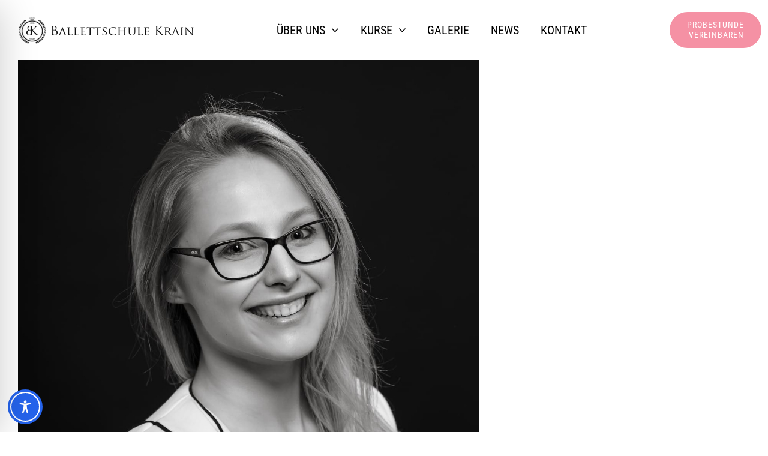

--- FILE ---
content_type: text/html; charset=UTF-8
request_url: https://freiburg.nimbuscloud.at/?r=/forms/public/show-form/12&frameId=f3&site=2
body_size: 2152
content:
<!DOCTYPE html>
<html lang="de">
<head>

    <meta charset="utf-8">
    <meta http-equiv="X-UA-Compatible" content="IE=edge,chrome=1">
    <meta name="viewport" content="width=device-width, initial-scale=1.0">
    <link href="assets/img/favicon.ico" rel="shortcut icon" type="image/x-icon" />
    <title>Probestunde Ballett :: Tanzschule Gutmann Freiburg</title>

    <link href="assets/css/animate.min.css" rel="stylesheet">
    <link href="assets/css/jqueryui.min.css" rel="stylesheet">

    <link href="resources/css/libraries.min.css?_t=1765974853" rel="stylesheet">
    <link href="resources/css/nimbus.min.css?_t=1765974853" rel="stylesheet">
    <link href="resources/css/styles.min.css?_t=1765974853" rel="stylesheet">

    <link rel="stylesheet" href="resources/css/form-2.css"/>

    <style>
        form[name="form"]>.form-group:last-of-type {
            display: none !important;
        }

        .form-icon-choice {
            margin: 1em 0;
        }

        .form-icon-choice-header strong {
            border: 1px solid red;
            padding: 0 5px;
        }

        .form-icon-choice-container a {
            margin: 0.5em;
            padding: 0.5em;
            display: inline-block;
            border: 1px solid;
            color: inherit;
        }

        .form-icon-choice-container a.selected {
            border-color: red;
        }
    </style>
</head>
<body class="nimbuscloud-custom-form" data-id="12">
    <form name="form" data-action="/?r=/forms/public/handle" id="nimbuscloud-public-form" method="post" enctype="multipart/form-data">
        <div class="form-group">
        <label for="form_KundeVorname">Vorname</label><strong class="required-item">*</strong>                <input type="text" id="form_KundeVorname" name="KundeVorname" class="form-control" placeholder="" value=""
         maxlength="" required>
    </div><div class="form-group">
        <label for="form_KundeNachname">Nachname</label><strong class="required-item">*</strong>                <input type="text" id="form_KundeNachname" name="KundeNachname" class="form-control" placeholder="" value=""
         maxlength="" required>
    </div><div class="form-group">
        <label for="form_text-1657005561307">ggf. Vor- und Nachname Erziehungsberechtige:r</label>                <input type="text" id="form_text-1657005561307" name="text-1657005561307" class="form-control" placeholder="" value=""
         maxlength="" >
    </div><div class="form-group">
        <label for="form_customer-email">E-Mail</label><strong class="required-item">*</strong>                <input type="email" id="form_customer-email" name="customer-email" class="form-control" placeholder="" value=""
         maxlength="" required>
    </div><div class="form-group">
        <label for="form_KundeTelefon">Telefon</label><strong class="required-item">*</strong>                <input type="tel" id="form_KundeTelefon" name="KundeTelefon" class="form-control" placeholder="" value=""
         maxlength="" required>
    </div><div class="form-group">
    <label for="form_select-1657009243923">Ich interessiere mich für...</label><strong class="required-item">*</strong>    
            <select id="form_select-1657009243923" class="form-control" multiple required name="select-1657009243923[]">
                                        <option value="Kinder" >Kinder</option>
                            <option value="Jugendliche" >Jugendliche</option>
                            <option value="Erwachsene" >Erwachsene</option>
                    </select>
    </div><div class="form-group">
    <label for="form_select-1657013217943">Einstieg</label><strong class="required-item">*</strong>    
            <select id="form_select-1657013217943" class="form-control"  required name="select-1657013217943[]">
                                        <option value="bitte wählen" selected>bitte wählen</option>
                            <option value="diese Woche" >diese Woche</option>
                            <option value="nächste Woche" >nächste Woche</option>
                    </select>
    </div><div class="form-group">
        <label for="form_textarea-1657005569107">Anmerkung</label>                <textarea id="form_textarea-1657005569107" class="form-control" rows="" maxlength="" placeholder=""
             name="textarea-1657005569107"></textarea>
    </div><p class=""><p style="font-stretch: normal; line-height: normal; font-family: Helvetica; color: rgb(60, 60, 60);"><span style="font-kerning: none">Ja, ich habe die <a href="https://www.ballettschule-krain.de/datenschutz/"><span style="font-kerning: none; color: #1d6b93">Datenschutzerklärung</span></a> zur Kenntnis genommen und bin damit einverstanden, dass die von mir angegebenen Daten elektronisch erhoben und gespeichert werden. Meine Daten werden dabei nur streng zweckgebunden zur Bearbeitung und Beantwortung meiner Anfrage benutzt. Mit dem Absenden des Formulars erkläre ich mich mit der Verarbeitung einverstanden.</span></p></p>        <div class="form-icon-choice">
            <div class="form-icon-choice-header"></div>
            <div class="form-icon-choice-container"></div>
        </div>

        <div class="form-group form-submit-container" data-class="btn-success btn" data-label="JETZT ANFRAGEN"></div>
    <div class="form-group">
        <label for="form_additionalInputFieldNC"></label>                <input type="" id="form_additionalInputFieldNC" name="additionalInputFieldNC" class="" placeholder="" value=""
         maxlength="" >
    </div>
        <input type="hidden" id="_form-id" name="_form-id" value="12">
        <input type="hidden" id="_frame-id" name="_frame-id" value="f3">
        <input type="hidden" id="_site" name="_site" value="2">
        <input type="hidden" id="_nc_form_value" name="_nc_form_value" value="f0dc1f8a8d519b4f7c42dcd7abdd4b17">
    </form>
    <span id="by-nimbuscloud">&nbsp;</span>
    <script type="text/javascript">
        NIMBUSCLOUD_IFRAME = true;
                NIMBUSCLOUD_IFRAME_ID = "f3";
            </script>
    <script type="text/javascript" src="/assets/js/jquery-2.1.1.js"></script>
    <script type="text/javascript" src="/assets/js/bootstrap.min.js"></script>
    <script type="text/javascript" src="/assets/js/md5.js"></script>
    <script type="text/javascript" src="/resources/js/public.scripts.min.js?_t=1765974853"></script>
    <script type="text/javascript">
        $(function () {
            publicForm.init([{"icon":"fa-star","name":"Stern"},{"icon":"fa-pencil","name":"Bleistift"},{"icon":"fa-suitcase","name":"Koffer"},{"icon":"fa-bug","name":"K\u00e4fer"}], 'Koffer');
        });
    </script>
</body>
</html>

--- FILE ---
content_type: text/html; charset=UTF-8
request_url: https://freiburg.nimbuscloud.at/?r=/forms/public/show-form/12&frameId=f3&site=2
body_size: 2149
content:
<!DOCTYPE html>
<html lang="de">
<head>

    <meta charset="utf-8">
    <meta http-equiv="X-UA-Compatible" content="IE=edge,chrome=1">
    <meta name="viewport" content="width=device-width, initial-scale=1.0">
    <link href="assets/img/favicon.ico" rel="shortcut icon" type="image/x-icon" />
    <title>Probestunde Ballett :: Tanzschule Gutmann Freiburg</title>

    <link href="assets/css/animate.min.css" rel="stylesheet">
    <link href="assets/css/jqueryui.min.css" rel="stylesheet">

    <link href="resources/css/libraries.min.css?_t=1765974853" rel="stylesheet">
    <link href="resources/css/nimbus.min.css?_t=1765974853" rel="stylesheet">
    <link href="resources/css/styles.min.css?_t=1765974853" rel="stylesheet">

    <link rel="stylesheet" href="resources/css/form-2.css"/>

    <style>
        form[name="form"]>.form-group:last-of-type {
            display: none !important;
        }

        .form-icon-choice {
            margin: 1em 0;
        }

        .form-icon-choice-header strong {
            border: 1px solid red;
            padding: 0 5px;
        }

        .form-icon-choice-container a {
            margin: 0.5em;
            padding: 0.5em;
            display: inline-block;
            border: 1px solid;
            color: inherit;
        }

        .form-icon-choice-container a.selected {
            border-color: red;
        }
    </style>
</head>
<body class="nimbuscloud-custom-form" data-id="12">
    <form name="form" data-action="/?r=/forms/public/handle" id="nimbuscloud-public-form" method="post" enctype="multipart/form-data">
        <div class="form-group">
        <label for="form_KundeVorname">Vorname</label><strong class="required-item">*</strong>                <input type="text" id="form_KundeVorname" name="KundeVorname" class="form-control" placeholder="" value=""
         maxlength="" required>
    </div><div class="form-group">
        <label for="form_KundeNachname">Nachname</label><strong class="required-item">*</strong>                <input type="text" id="form_KundeNachname" name="KundeNachname" class="form-control" placeholder="" value=""
         maxlength="" required>
    </div><div class="form-group">
        <label for="form_text-1657005561307">ggf. Vor- und Nachname Erziehungsberechtige:r</label>                <input type="text" id="form_text-1657005561307" name="text-1657005561307" class="form-control" placeholder="" value=""
         maxlength="" >
    </div><div class="form-group">
        <label for="form_customer-email">E-Mail</label><strong class="required-item">*</strong>                <input type="email" id="form_customer-email" name="customer-email" class="form-control" placeholder="" value=""
         maxlength="" required>
    </div><div class="form-group">
        <label for="form_KundeTelefon">Telefon</label><strong class="required-item">*</strong>                <input type="tel" id="form_KundeTelefon" name="KundeTelefon" class="form-control" placeholder="" value=""
         maxlength="" required>
    </div><div class="form-group">
    <label for="form_select-1657009243923">Ich interessiere mich für...</label><strong class="required-item">*</strong>    
            <select id="form_select-1657009243923" class="form-control" multiple required name="select-1657009243923[]">
                                        <option value="Kinder" >Kinder</option>
                            <option value="Jugendliche" >Jugendliche</option>
                            <option value="Erwachsene" >Erwachsene</option>
                    </select>
    </div><div class="form-group">
    <label for="form_select-1657013217943">Einstieg</label><strong class="required-item">*</strong>    
            <select id="form_select-1657013217943" class="form-control"  required name="select-1657013217943[]">
                                        <option value="bitte wählen" selected>bitte wählen</option>
                            <option value="diese Woche" >diese Woche</option>
                            <option value="nächste Woche" >nächste Woche</option>
                    </select>
    </div><div class="form-group">
        <label for="form_textarea-1657005569107">Anmerkung</label>                <textarea id="form_textarea-1657005569107" class="form-control" rows="" maxlength="" placeholder=""
             name="textarea-1657005569107"></textarea>
    </div><p class=""><p style="font-stretch: normal; line-height: normal; font-family: Helvetica; color: rgb(60, 60, 60);"><span style="font-kerning: none">Ja, ich habe die <a href="https://www.ballettschule-krain.de/datenschutz/"><span style="font-kerning: none; color: #1d6b93">Datenschutzerklärung</span></a> zur Kenntnis genommen und bin damit einverstanden, dass die von mir angegebenen Daten elektronisch erhoben und gespeichert werden. Meine Daten werden dabei nur streng zweckgebunden zur Bearbeitung und Beantwortung meiner Anfrage benutzt. Mit dem Absenden des Formulars erkläre ich mich mit der Verarbeitung einverstanden.</span></p></p>        <div class="form-icon-choice">
            <div class="form-icon-choice-header"></div>
            <div class="form-icon-choice-container"></div>
        </div>

        <div class="form-group form-submit-container" data-class="btn-success btn" data-label="JETZT ANFRAGEN"></div>
    <div class="form-group">
        <label for="form_additionalInputFieldNC"></label>                <input type="" id="form_additionalInputFieldNC" name="additionalInputFieldNC" class="" placeholder="" value=""
         maxlength="" >
    </div>
        <input type="hidden" id="_form-id" name="_form-id" value="12">
        <input type="hidden" id="_frame-id" name="_frame-id" value="f3">
        <input type="hidden" id="_site" name="_site" value="2">
        <input type="hidden" id="_nc_form_value" name="_nc_form_value" value="f78d78abfddcead66aff3e77403083d9">
    </form>
    <span id="by-nimbuscloud">&nbsp;</span>
    <script type="text/javascript">
        NIMBUSCLOUD_IFRAME = true;
                NIMBUSCLOUD_IFRAME_ID = "f3";
            </script>
    <script type="text/javascript" src="/assets/js/jquery-2.1.1.js"></script>
    <script type="text/javascript" src="/assets/js/bootstrap.min.js"></script>
    <script type="text/javascript" src="/assets/js/md5.js"></script>
    <script type="text/javascript" src="/resources/js/public.scripts.min.js?_t=1765974853"></script>
    <script type="text/javascript">
        $(function () {
            publicForm.init([{"icon":"fa-tint","name":"Tropfen"},{"icon":"fa-bug","name":"K\u00e4fer"},{"icon":"fa-star","name":"Stern"},{"icon":"fa-camera","name":"Kamera"}], 'Käfer');
        });
    </script>
</body>
</html>

--- FILE ---
content_type: text/css; charset=utf-8
request_url: https://www.ballettschule-krain.de/wp-content/cache/min/1/wp-content/plugins/wp-nimbuscloud/style.css?ver=1766000452
body_size: 796
content:
.wp-ncc-cal{margin-top:40px;display:grid;grid-template-columns:repeat(7,1fr);grid-template-rows:auto;column-gap:10px;row-gap:0}.wp-ncc-cal-col-header{color:rgb(var(--ncc-secondary-font-color));background-color:rgb(var(--ncc-secondary-color));text-align:center;cursor:pointer;border-radius:var(--ncc-border-radius)}.wp-ncc-cal-col-header:hover{background-color:rgba(var(--ncc-primary-color),.9)}.wp-ncc-cal-col-header.selected{color:rgb(var(--ncc-primary-font-color));background-color:rgb(var(--ncc-primary-color))}.wp-ncc-cal-event{position:relative;background-color:#fff;border-radius:var(--ncc-border-radius);-webkit-box-shadow:2px 2px 10px 0 rgba(0,0,0,.3);box-shadow:2px 2px 10px 0 rgba(0,0,0,.3);font-size:14px;margin-top:12px}.wp-ncc-cal-event .floating-tooltip{position:absolute;top:-.4rem;left:50%;transform:translateX(-50%);font-size:12px;font-weight:700;padding:2px 5px;border-radius:5px;color:rgb(var(--ncc-primary-font-color));background-color:rgb(var(--ncc-primary-color))}.wp-ncc-cal-event .ncc-card-header{padding:10px;border-bottom:1px solid rgb(200,200,200)}.wp-ncc-cal-event .floating-tooltip~.ncc-card-header{padding-top:22px}.wp-ncc-cal-event .ncc-card-body{padding:10px}.wp-ncc-cal-event .ncc-card-body ul{list-style-type:none;margin:0;padding:0}.wp-ncc-cal-event.wp-ncc-clickable:hover{cursor:pointer;background-color:rgba(var(--ncc-primary-color),.2)}.wp-ncc-filter-label{display:block;text-align:center}ul.wp-ncc-filter-vals{list-style-type:none;padding:0;margin:0;display:flex;justify-content:center;margin-bottom:20px}ul.wp-ncc-filter-vals li{padding:2px 20px;cursor:pointer;color:#000;border-top:var(--ncc-filters-border);border-bottom:var(--ncc-filters-border)}ul.wp-ncc-filter-vals li:first-child{border-left:var(--ncc-filters-border);border-bottom-left-radius:var(--ncc-border-radius);border-top-left-radius:var(--ncc-border-radius)}ul.wp-ncc-filter-vals li:last-child{border-right:var(--ncc-filters-border);border-bottom-right-radius:var(--ncc-border-radius);border-top-right-radius:var(--ncc-border-radius)}ul.wp-ncc-filter-vals li:hover{background-color:rgba(var(--ncc-primary-color),.2)}ul.wp-ncc-filter-vals li.selected{color:rgb(var(--ncc-primary-font-color));background-color:rgb(var(--ncc-primary-color))}.wp-ncc-muted{color:rgb(var(--ncc-muted-color));text-align:center;font-size:14px}.wp-ncc-cal.view-day .wp-ncc-cal-col-day-content{grid-column:1 / span 7}.wp-ncc-filters.view-narrow ul.wp-ncc-filter-vals{display:block;justify-content:unset}.wp-ncc-filters.view-narrow ul.wp-ncc-filter-vals li{display:block;border:none;border-radius:0;border-left:var(--ncc-filters-border);border-right:var(--ncc-filters-border)}.wp-ncc-filters.view-narrow ul.wp-ncc-filter-vals li:first-child{border-top:var(--ncc-filters-border);border-top-left-radius:var(--ncc-border-radius);border-top-right-radius:var(--ncc-border-radius)}.wp-ncc-filters.view-narrow ul.wp-ncc-filter-vals li:last-child{border-bottom:var(--ncc-filters-border);border-bottom-left-radius:var(--ncc-border-radius);border-bottom-right-radius:var(--ncc-border-radius)}.wp-ncc-fatal-error{display:block;padding:20px;background-color:rgba(var(--ncc-error-color),.2);border-radius:var(--ncc-border-radius)}.wp-ncc-fatal-error .wp-ncc-title{display:block;font-size:22px;color:rgb(var(--ncc-error-color))}.wp-ncc-fatal-error .wp-ncc-message{display:block;font-size:16px;color:rgb(var(--ncc-error-color))}.wp-ncc-wrapper .btn-primary{display:inline-block;background-color:rgb(var(--ncc-primary-color));color:rgb(var(--ncc-primary-font-color));padding:14px 20px;margin:8px 0;border:none;border-radius:var(--ncc-border-radius);cursor:pointer;max-height:70px!important;height:70px!important}.wp-ncc-wrapper .btn-primary:hover{background-color:rgba(var(--ncc-primary-color),.9)}.wp-ncc-modal{display:none;position:fixed;z-index:9999;left:0;top:0;width:100%;height:100%;overflow:auto;background-color:rgba(0,0,0,.8);padding-top:50px}.wp-ncc-modal-content{background-color:#fefefe;padding:20px;margin:20% auto 15% auto;border:1px solid #888;width:60%;height:100%;text-align:center;border-radius:var(--ncc-border-radius)}.wp-ncc-modal-content ul{display:flex;list-style-type:none;margin:0;padding:0;justify-content:center}.wp-ncc-modal-content ul li{padding:5px}.wp-ncc-close{position:absolute;right:35px;top:15px;font-size:40px;font-weight:700;color:#f1f1f1}.wp-ncc-close:hover,.wp-ncc-close:focus{color:#f44336;cursor:pointer}@media screen and (max-width:700px){.wp-ncc-modal-content ul{display:block}.wp-ncc-modal-content{width:90%}}

--- FILE ---
content_type: text/css; charset=utf-8
request_url: https://www.ballettschule-krain.de/wp-content/cache/min/1/wp-content/plugins/wp-nimbuscloud/style-daily.css?ver=1766000452
body_size: 1919
content:
.wp-nccd-cal{margin-top:40px;display:grid;grid-auto-columns:minmax(200px,1fr);grid-auto-flow:column;grid-template-rows:auto auto;column-gap:10px;row-gap:0;overflow-x:auto;padding:10px}.wp-nccd-cal-col-header{color:rgb(var(--ncc-primary-font-color));background-color:rgb(var(--ncc-primary-color))!important;print-color-adjust:exact;text-align:center;border-radius:var(--ncc-border-radius)}.wp-nccd-cal-col-day-content{grid-row:2 / span 1}.wp-nccd-cal-event{position:relative;background-color:#fff;border-radius:var(--ncc-border-radius);-webkit-box-shadow:2px 2px 10px 0 rgba(0,0,0,.3);box-shadow:2px 2px 10px 0 rgba(0,0,0,.3);font-size:14px;margin-top:12px}.wp-nccd-cal-event .floating-tooltip{position:absolute;top:-.4rem;left:50%;transform:translateX(-50%);font-size:12px;font-weight:700;padding:2px 5px;border-radius:5px;color:rgb(var(--ncc-primary-font-color));background-color:rgb(var(--ncc-primary-color))}.wp-nccd-cal-event .ncc-card-header{padding:10px;border-bottom:1px solid rgb(200,200,200)}.wp-nccd-cal-event .floating-tooltip~.ncc-card-header{padding-top:22px}.wp-nccd-cal-event .ncc-card-body{padding:10px}.wp-nccd-cal-event .ncc-card-body ul{list-style-type:none;margin:0;padding:0}.wp-nccd-cal-event.wp-nccd-clickable:hover{cursor:pointer;background-color:rgba(var(--ncc-primary-color),.2)}.clickable:hover{cursor:pointer}.wp-nccd-filter-label{display:block;text-align:center}ul.wp-nccd-filter-vals{list-style-type:none;padding:0;margin:0;display:flex;flex-wrap:wrap;justify-content:center;margin-bottom:20px}ul.wp-nccd-filter-vals li{margin:2px;padding:2px 20px;cursor:pointer;color:#000;border:var(--ncc-filters-border)}ul.wp-nccd-filter-vals li:hover{background-color:rgba(var(--ncc-primary-color),.2)}ul.wp-nccd-filter-vals li.selected{color:rgb(var(--ncc-primary-font-color));background-color:rgb(var(--ncc-primary-color))}.wp-nccd-muted{color:rgb(var(--ncc-muted-color));text-align:center;font-size:14px}.wp-nccd-cal.view-day{overflow-x:unset;padding:0;display:block}.wp-nccd-cal.view-day .wp-nccd-cal-col-day-content{display:block}.wp-nccd-cal.view-day .wp-nccd-cal-col-header{margin-top:50px;display:block}.wp-nccd-cal.view-day .wp-nccd-cal-event{display:block}.wp-nccd-filters.view-narrow ul.wp-nccd-filter-vals{display:block;justify-content:unset}.wp-nccd-filters.view-narrow ul.wp-nccd-filter-vals li{margin:0;display:block;border:none;border-radius:0;border-left:var(--ncc-filters-border);border-right:var(--ncc-filters-border)}.wp-nccd-filters.view-narrow ul.wp-nccd-filter-vals li:first-child{border-top:var(--ncc-filters-border);border-top-left-radius:var(--ncc-border-radius);border-top-right-radius:var(--ncc-border-radius)}.wp-nccd-filters.view-narrow ul.wp-nccd-filter-vals li:last-child{border-bottom:var(--ncc-filters-border);border-bottom-left-radius:var(--ncc-border-radius);border-bottom-right-radius:var(--ncc-border-radius)}.wp-nccd-print-date{display:none}.wp-nccd-fatal-error{display:block;padding:20px;background-color:rgba(var(--ncc-error-color),.2);border-radius:var(--ncc-border-radius)}.wp-nccd-fatal-error .wp-nccd-title{display:block;font-size:22px;color:rgb(var(--ncc-error-color))}.wp-nccd-fatal-error .wp-nccd-message{display:block;font-size:16px;color:rgb(var(--ncc-error-color))}.wp-nccd-wrapper .btn-primary{display:inline-block;background-color:rgb(var(--ncc-primary-color));color:rgb(var(--ncc-primary-font-color));padding:14px 20px;margin:8px 0;border:none;border-radius:var(--ncc-border-radius);cursor:pointer;max-height:70px!important;height:70px!important}.wp-nccd-wrapper .btn-primary:hover{background-color:rgba(var(--ncc-primary-color),.9)}.wp-nccd-modal{display:none;position:fixed;z-index:9999;left:0;top:0;width:100%;height:100%;overflow:auto;background-color:rgba(0,0,0,.8);padding-top:50px}.wp-nccd-modal-content{background-color:#fefefe;padding:20px;margin:20% auto 15% auto;border:1px solid #888;width:60%;text-align:center;border-radius:var(--ncc-border-radius)}.wp-nccd-modal-content ul{display:flex;list-style-type:none;margin:0;padding:0;justify-content:center}.wp-nccd-modal-content ul li{padding:5px}.wp-nccd-close{position:absolute;right:35px;top:15px;font-size:40px;font-weight:700;color:#f1f1f1}.wp-nccd-close:hover,.wp-nccd-close:focus{color:#f44336;cursor:pointer}@media screen and (max-width:700px){.wp-nccd-modal-content ul{display:block}.wp-nccd-modal-content{width:90%}}.wp-nccd-cal-event[data-lang="Deutsch"] .wp-nccd-cal-event-lang{width:24px;background-image:url(https://static.nimbuscloud.at/2745/1645899376.efb71c0b0486efe37891ec18149df6cf6e8a2fbd2fb1d3143a8e83b127a58726)}.wp-nccd-cal-event[data-lang="Englisch"] .wp-nccd-cal-event-lang{width:24px;background-image:url(https://static.nimbuscloud.at/2745/1645899376.5c4b94fe3ad8d50174edc0ce59cdd395c55e5c4234f04b23cabff97e6505a3e7)}.wp-nccd-cal-event[data-lang="DE & ENG"] .wp-nccd-cal-event-lang{width:24px;background-image:url(https://static.nimbuscloud.at/2745/1645899484.c2abdd4de70594d1d81b622e1749ef73f3d794e1c860c95d9be738be06341064)}.wp-nccd-cal-event[data-level-name="Alle Level"] .wp-nccd-cal-event-level{width:24px;background-image:url(https://static.nimbuscloud.at/2745/1645898952.6f50b700ad8f8dd284dab1057c00e706fb43580bcfa584d49e1d266b465fcd4a)}.wp-nccd-cal-event[data-level-name="Beginner"] .wp-nccd-cal-event-level{width:24px;background-image:url(https://static.nimbuscloud.at/2745/1645898952.4d95768b61c40cb2315f72687478f086fd2efb9b84cc6994001f0f2104f9f4f9)}.wp-nccd-cal-event[data-level-name="Level 1"] .wp-nccd-cal-event-level{width:24px;background-image:url(https://static.nimbuscloud.at/2745/1645898952.76e8a0b241616d12b5185bb06dc0f184e01770f0573e45c1f5a89c1f5178bb12)}.wp-nccd-cal-event[data-level-name="Level 2"] .wp-nccd-cal-event-level{width:24px;background-image:url(https://static.nimbuscloud.at/2745/1645898952.b0e0726330b9e6ee3251f06e58829e27e77a771a260e796a1f88605e4e4f35c7)}.wp-nccd-cal-event[data-level-name="Level 3"] .wp-nccd-cal-event-level{width:24px;background-image:url(https://static.nimbuscloud.at/2745/1645898952.e33c03efd884d2bf8ad8ab14eaccd0262ca2b41c7d3cb190cf3fe90c30585bde)}.wp-nccd-cal-event[data-level-name="Level 4"] .wp-nccd-cal-event-level{width:24px;background-image:url(https://static.nimbuscloud.at/2745/1645898952.36ee2906704bf121da0b4e74ff93e2c7e5042259acce71c82a3c19501ba20e4a)}.wp-nccd-cal-event[data-level-name="Beginner & Level 1"] .wp-nccd-cal-event-level{width:48px;background-image:url(https://static.nimbuscloud.at/2745/1645900090.7781fea657b09a9e9ad30b911eee48a10a94c5f4d29495d2a3ae39c1b60756c5)}.wp-nccd-cal-event[data-level-name="Level 1 & 2"] .wp-nccd-cal-event-level{width:48px;background-image:url(https://static.nimbuscloud.at/2745/1645900090.cfb2b3967417a39e88facadcea59829c63b7d6a315c110cea3bc5d90475af855)}.wp-nccd-cal-event[data-level-name="Level 2 & 3"] .wp-nccd-cal-event-level{width:48px;background-image:url(https://static.nimbuscloud.at/2745/1645900090.4500ec1ca8cbee5cc9cf28ca1d915fb5dae9abd4a73bb7f286e6f9cbf8351911)}.wp-nccd-cal-event[data-level-name="Level 3 & 4"] .wp-nccd-cal-event-level{width:48px;background-image:url(https://static.nimbuscloud.at/2745/1645899861.bd7cd01aaf33e7271f702fb1544e4e4fa09498a63253cde08d0b5aa9b134c613)}.wp-nccd-cal-event-lang,.wp-nccd-cal-event-level{background-position:center center;height:24px;background-size:contain;background-repeat:no-repeat;display:inline-block}@media print{*{z-index:10!important}html,body{height:100%;margin:0!important;padding:0!important;overflow:hidden}body{zoom:45%}.wp-ncc-print-hidden{display:none!important}.wp-nccd-print-date{display:block;text-align:center;font-size:20px;padding-bottom:10px}.nccprintable .wp-nccd-cal-printwrapper{background-color:#fff;height:100%!important;width:100%!important;position:fixed;top:0;left:0;margin:0;padding:0;font-size:14px;line-height:18px;z-index:999999!important;overflow-x:unset}.nccprintable .wp-nccd-cal{display:grid;grid-auto-columns:minmax(50px,1fr);grid-template-rows:100px auto;margin:0;padding:0;font-size:14px;line-height:18px;overflow-x:unset;column-gap:0;row-gap:0}.nccprintable .wp-nccd-cal .wp-nccd-cal-col-header{line-height:100px}.nccprintable .wp-nccd-cal .wp-nccd-cal-col-header span{display:inline-block;vertical-align:middle;line-height:18px}.nccprintable .wp-nccd-cal-event{margin:0;color:#000;-webkit-box-shadow:unset;box-shadow:unset;border:1px solid #888}}

--- FILE ---
content_type: text/css
request_url: https://freiburg.nimbuscloud.at/resources/css/nimbus.min.css?_t=1765974853
body_size: 5354
content:
.drop-zone{position:relative}.drop-zone .drop-hint{justify-content:center;align-items:center;position:absolute;width:100%;text-align:center;font-size:2em;background:rgba(51,51,51,.3);color:#000;z-index:999}.drop-zone:not(.permanent) .drop-hint{display:none}.drop-zone.hover .drop-hint{display:flex}#nimbuscloud-notifications-all .nimbuscloud-notification-item.unread{background-color:#eaeaea}#nimbuscloud-notifications-all .nimbuscloud-notification-item .content{margin-left:10px}#nimbuscloud-notifications-all .nimbuscloud-notification-item .content small,#nimbuscloud-notifications-all .nimbuscloud-notification-item .content span,#nimbuscloud-notifications-all .nimbuscloud-notification-item .content strong{display:block}@media (max-width:767px){#nimbuscloud-messaging-notifications-dropdown .dropdown-menu,#nimbuscloud-background-tasks-dropdown .dropdown-menu,#nimbuscloud-notifications-dropdown .dropdown-menu{left:-63px}}@media (max-width:767px){#nimbuscloud-helpcenter-dropdown .dropdown-menu{left:-110px}}@media (min-width:760px){#nimbuscloud-messaging-notifications-dropdown .dropdown-menu,#nimbuscloud-background-tasks-dropdown .dropdown-menu,#nimbuscloud-helpcenter-dropdown .dropdown-menu,#nimbuscloud-notifications-dropdown .dropdown-menu{left:auto}}#nimbuscloud-background-tasks-dropdown .details{width:calc(100% - 20px)!important}#nimbuscloud-background-tasks-dropdown .details .progress{margin-top:5px;margin-bottom:0}#nimbuscloud-messaging-notifications-dropdown .dropdown-menu,#nimbuscloud-background-tasks-dropdown .dropdown-menu,#nimbuscloud-helpcenter-dropdown .dropdown-menu,#nimbuscloud-notifications-dropdown .dropdown-menu{margin-left:5px;width:310px;padding:0}#nimbuscloud-messaging-notifications-dropdown .dropdown-menu .dropdown-footer a:hover,#nimbuscloud-background-tasks-dropdown .dropdown-menu .dropdown-footer a:hover,#nimbuscloud-helpcenter-dropdown .dropdown-menu .dropdown-footer a:hover,#nimbuscloud-notifications-dropdown .dropdown-menu .dropdown-footer a:hover{text-decoration:none}#nimbuscloud-messaging-notifications-dropdown .dropdown-menu .content,#nimbuscloud-background-tasks-dropdown .dropdown-menu .content,#nimbuscloud-helpcenter-dropdown .dropdown-menu .content,#nimbuscloud-notifications-dropdown .dropdown-menu .content{padding:0;margin:0;height:200px;overflow-y:auto;border-bottom:1px solid #ddd}#nimbuscloud-messaging-notifications-dropdown .dropdown-menu .content .list-group,#nimbuscloud-background-tasks-dropdown .dropdown-menu .content .list-group,#nimbuscloud-helpcenter-dropdown .dropdown-menu .content .list-group,#nimbuscloud-notifications-dropdown .dropdown-menu .content .list-group{margin:0}#nimbuscloud-messaging-notifications-dropdown .dropdown-menu .content .list-group-item.unread,#nimbuscloud-background-tasks-dropdown .dropdown-menu .content .list-group-item.unread,#nimbuscloud-helpcenter-dropdown .dropdown-menu .content .list-group-item.unread,#nimbuscloud-notifications-dropdown .dropdown-menu .content .list-group-item.unread{background-color:#eaeaea}#nimbuscloud-messaging-notifications-dropdown .dropdown-menu .content .list-group-item:first-of-type,#nimbuscloud-background-tasks-dropdown .dropdown-menu .content .list-group-item:first-of-type,#nimbuscloud-helpcenter-dropdown .dropdown-menu .content .list-group-item:first-of-type,#nimbuscloud-notifications-dropdown .dropdown-menu .content .list-group-item:first-of-type{border-top:0}#nimbuscloud-messaging-notifications-dropdown .dropdown-menu .content .no-notifications-text,#nimbuscloud-background-tasks-dropdown .dropdown-menu .content .no-notifications-text,#nimbuscloud-helpcenter-dropdown .dropdown-menu .content .no-notifications-text,#nimbuscloud-notifications-dropdown .dropdown-menu .content .no-notifications-text{padding-top:20px;padding-bottom:20px}#nimbuscloud-messaging-notifications-dropdown .dropdown-menu .content .list-group-item,#nimbuscloud-background-tasks-dropdown .dropdown-menu .content .list-group-item,#nimbuscloud-helpcenter-dropdown .dropdown-menu .content .list-group-item,#nimbuscloud-notifications-dropdown .dropdown-menu .content .list-group-item{border-radius:0;cursor:pointer;border-left:0;border-right:0}#nimbuscloud-messaging-notifications-dropdown .dropdown-menu .content .list-group-item span:not(.fas),#nimbuscloud-background-tasks-dropdown .dropdown-menu .content .list-group-item span:not(.fas),#nimbuscloud-helpcenter-dropdown .dropdown-menu .content .list-group-item span:not(.fas),#nimbuscloud-notifications-dropdown .dropdown-menu .content .list-group-item span:not(.fas),#nimbuscloud-messaging-notifications-dropdown .dropdown-menu .content .list-group-item strong,#nimbuscloud-background-tasks-dropdown .dropdown-menu .content .list-group-item strong,#nimbuscloud-helpcenter-dropdown .dropdown-menu .content .list-group-item strong,#nimbuscloud-notifications-dropdown .dropdown-menu .content .list-group-item strong,#nimbuscloud-messaging-notifications-dropdown .dropdown-menu .content .list-group-item small,#nimbuscloud-background-tasks-dropdown .dropdown-menu .content .list-group-item small,#nimbuscloud-helpcenter-dropdown .dropdown-menu .content .list-group-item small,#nimbuscloud-notifications-dropdown .dropdown-menu .content .list-group-item small{display:block}#nimbuscloud-messaging-notifications-dropdown .dropdown-menu .content .list-group-item .user-image,#nimbuscloud-background-tasks-dropdown .dropdown-menu .content .list-group-item .user-image,#nimbuscloud-helpcenter-dropdown .dropdown-menu .content .list-group-item .user-image,#nimbuscloud-notifications-dropdown .dropdown-menu .content .list-group-item .user-image{width:50px;height:50px;background-position:center center;background-repeat:no-repeat;background-size:cover;border-radius:50%}#nimbuscloud-messaging-notifications-dropdown .dropdown-menu .content .list-group-item .details,#nimbuscloud-background-tasks-dropdown .dropdown-menu .content .list-group-item .details,#nimbuscloud-helpcenter-dropdown .dropdown-menu .content .list-group-item .details,#nimbuscloud-notifications-dropdown .dropdown-menu .content .list-group-item .details{width:calc(100% - 60px);margin-left:10px}#nimbuscloud-messaging-notifications-dropdown .dropdown-menu .content .list-group-item .details span,#nimbuscloud-background-tasks-dropdown .dropdown-menu .content .list-group-item .details span,#nimbuscloud-helpcenter-dropdown .dropdown-menu .content .list-group-item .details span,#nimbuscloud-notifications-dropdown .dropdown-menu .content .list-group-item .details span{font-size:.8em}#nimbuscloud-helpcenter-dropdown .dropdown-menu{width:350px}#nimbuscloud-helpcenter-dropdown .dropdown-menu .content{height:auto}#nimbuscloud-helpcenter-dropdown .dropdown-menu .content .search-bar{padding:5px}#nimbuscloud-helpcenter-dropdown .dropdown-menu .content .current-topics{padding-left:10px;padding-right:10px;margin-bottom:10px;margin-top:10px}#nimbuscloud-helpcenter-dropdown .dropdown-menu .content .current-topics .header{font-weight:700;margin-bottom:5px}#nimbuscloud-helpcenter-dropdown .dropdown-menu .content .current-topics .list-group-item{border:0!important;padding:5px;white-space:nowrap;overflow:hidden;text-overflow:ellipsis}#nimbuscloud-helpcenter-dropdown .dropdown-menu .content .list-group-item{padding:10px;min-height:auto}#nimbuscloud-helpcenter-dropdown .dropdown-menu .content .list-group-item:first-of-type{border-top:1px solid #ddd}#nimbuscloud-helpcenter-dropdown .dropdown-menu .content .list-group-item:last-of-type{border-bottom:0}#main-wrapper #side-menu .navbar-default .nav>li.active{border:none;background:#3a4459}#main-wrapper #side-menu .nav-header{text-align:center;padding:15px 25px;background-image:url("data:image/svg+xml,%3Csvg xmlns='http://www.w3.org/2000/svg' viewBox='0 0 56 28' width='56' height='28'%3E%3Cpath fill='%231690d8' fill-opacity='0.49' d='M56 26v2h-7.75c2.3-1.27 4.94-2 7.75-2zm-26 2a2 2 0 1 0-4 0h-4.09A25.98 25.98 0 0 0 0 16v-2c.67 0 1.34.02 2 .07V14a2 2 0 0 0-2-2v-2a4 4 0 0 1 3.98 3.6 28.09 28.09 0 0 1 2.8-3.86A8 8 0 0 0 0 6V4a9.99 9.99 0 0 1 8.17 4.23c.94-.95 1.96-1.83 3.03-2.63A13.98 13.98 0 0 0 0 0h7.75c2 1.1 3.73 2.63 5.1 4.45 1.12-.72 2.3-1.37 3.53-1.93A20.1 20.1 0 0 0 14.28 0h2.7c.45.56.88 1.14 1.29 1.74 1.3-.48 2.63-.87 4-1.15-.11-.2-.23-.4-.36-.59H26v.07a28.4 28.4 0 0 1 4 0V0h4.09l-.37.59c1.38.28 2.72.67 4.01 1.15.4-.6.84-1.18 1.3-1.74h2.69a20.1 20.1 0 0 0-2.1 2.52c1.23.56 2.41 1.2 3.54 1.93A16.08 16.08 0 0 1 48.25 0H56c-4.58 0-8.65 2.2-11.2 5.6 1.07.8 2.09 1.68 3.03 2.63A9.99 9.99 0 0 1 56 4v2a8 8 0 0 0-6.77 3.74c1.03 1.2 1.97 2.5 2.79 3.86A4 4 0 0 1 56 10v2a2 2 0 0 0-2 2.07 28.4 28.4 0 0 1 2-.07v2c-9.2 0-17.3 4.78-21.91 12H30zM7.75 28H0v-2c2.81 0 5.46.73 7.75 2zM56 20v2c-5.6 0-10.65 2.3-14.28 6h-2.7c4.04-4.89 10.15-8 16.98-8zm-39.03 8h-2.69C10.65 24.3 5.6 22 0 22v-2c6.83 0 12.94 3.11 16.97 8zm15.01-.4a28.09 28.09 0 0 1 2.8-3.86 8 8 0 0 0-13.55 0c1.03 1.2 1.97 2.5 2.79 3.86a4 4 0 0 1 7.96 0zm14.29-11.86c1.3-.48 2.63-.87 4-1.15a25.99 25.99 0 0 0-44.55 0c1.38.28 2.72.67 4.01 1.15a21.98 21.98 0 0 1 36.54 0zm-5.43 2.71c1.13-.72 2.3-1.37 3.54-1.93a19.98 19.98 0 0 0-32.76 0c1.23.56 2.41 1.2 3.54 1.93a15.98 15.98 0 0 1 25.68 0zm-4.67 3.78c.94-.95 1.96-1.83 3.03-2.63a13.98 13.98 0 0 0-22.4 0c1.07.8 2.09 1.68 3.03 2.63a9.99 9.99 0 0 1 16.34 0z'%3E%3C/path%3E%3C/svg%3E")}#main-wrapper .badge.main-menu-badge{float:right;margin-top:1px}#main-wrapper .profile-element,#main-wrapper .logo-element{cursor:pointer;color:#fff}#main-wrapper .profile-element .profile-image,#main-wrapper .logo-element .profile-image{width:50px;height:50px;margin:0 auto;background-repeat:no-repeat;background-position:center center;background-size:cover;border-radius:50%;border:1px solid #909090}#main-wrapper li .arrow{float:right}#main-wrapper li .fa-angle-down{display:none}#main-wrapper li .nav-label{margin-left:5px}#main-wrapper li.active .fa-angle-down{display:block}#main-wrapper li.active .fa-angle-right{display:none}body:not(.mini-navbar) #side-menu>li .nav-second-level{display:none}body:not(.mini-navbar) #side-menu>li .nav-second-level.open{display:block}body.mini-navbar #favorite-section{display:none}body.mini-navbar .nav-header{padding:0!important}body.mini-navbar li .arrow,body.mini-navbar li.active .arrow{display:none!important}@font-face{font-family:'Source Sans Pro';font-style:normal;font-weight:300;src:local('Source Sans Pro Light'),local('SourceSansPro-Light'),url(/assets/webfonts/source-sans-pro-v11-latin-300.woff2) format('woff2'),url(/assets/webfonts/source-sans-pro-v11-latin-300.woff) format('woff')}@font-face{font-family:'Source Sans Pro';font-style:italic;font-weight:300;src:local('Source Sans Pro Light Italic'),local('SourceSansPro-LightItalic'),url(/assets/webfonts/source-sans-pro-v11-latin-300italic.woff2) format('woff2'),url(/assets/webfonts/source-sans-pro-v11-latin-300italic.woff) format('woff')}@font-face{font-family:'Source Sans Pro';font-style:normal;font-weight:400;src:local('Source Sans Pro Regular'),local('SourceSansPro-Regular'),url(/assets/webfonts/source-sans-pro-v11-latin-regular.woff2) format('woff2'),url(/assets/webfonts/source-sans-pro-v11-latin-regular.woff) format('woff')}@font-face{font-family:'Source Sans Pro';font-style:italic;font-weight:400;src:local('Source Sans Pro Italic'),local('SourceSansPro-Italic'),url(/assets/webfonts/source-sans-pro-v11-latin-italic.woff2) format('woff2'),url(/assets/webfonts/source-sans-pro-v11-latin-italic.woff) format('woff')}@font-face{font-family:'Source Sans Pro';font-style:normal;font-weight:600;src:local('Source Sans Pro SemiBold'),local('SourceSansPro-SemiBold'),url(/assets/webfonts/source-sans-pro-v11-latin-600.woff2) format('woff2'),url(/assets/webfonts/source-sans-pro-v11-latin-600.woff) format('woff')}@font-face{font-family:'Source Sans Pro';font-style:italic;font-weight:600;src:local('Source Sans Pro SemiBold Italic'),local('SourceSansPro-SemiBoldItalic'),url(/assets/webfonts/source-sans-pro-v11-latin-600italic.woff2) format('woff2'),url(/assets/webfonts/source-sans-pro-v11-latin-600italic.woff) format('woff')}.tt-dropdown-menu{min-width:400px!important}.twitter-typeahead{display:inherit!important;width:100%}.fas.red,.far.red,.fal.red,.fab.red{color:#F83A22}.fas.blue,.far.blue,.fal.blue,.fab.blue{color:#4986E7}.fas.green,.far.green,.fal.green,.fab.green{color:#16A765}.fas.orange,.far.orange,.fal.orange,.fab.orange{color:#FFAD46}.fas.yellow,.far.yellow,.fal.yellow,.fab.yellow{color:#FBE983}.panel-subheading{background-color:#fff;padding:10px;border-width:0 1px;border-color:#ddd;border-style:solid}.modal-backdrop.in{opacity:1!important;background-color:rgba(0,0,0,.5)!important}.ui-autocomplete{z-index:10000}@keyframes colorchange{0%{background-color:red}25%{background-color:yellow}50%{background-color:blue}75%{background-color:green}100%{background-color:red}}.label-sm{font-size:small}.no-break{white-space:nowrap}.fa-fw.icon-highlight{width:25px}.datepicker{z-index:1500!important}.icon-dragtask{color:transparent;margin-right:6px;width:6px;height:14px;background-image:url([data-uri]);cursor:-webkit-grab;cursor:-moz-grab}.icon-dragtask:active,.icon-dragtask:focus{cursor:-webkit-grabbing;cursor:-moz-grabbing}.ui-tooltip{background:#000!important;padding:5px!important;color:#fff!important;border-radius:0;border:0!important;box-shadow:none!important;-webkit-box-shadow:none!important;font-size:0.85em!important;z-index:2500!important}.tooltip{z-index:2500!important}.panel-heading{height:inherit!important;min-height:40px}@media (max-width:767px){.table-responsive .dropdown-menu,.table-responsive .dropdown-toggle{position:static!important}}@media (min-width:768px){.table-responsive{overflow:visible}}.fullscreen-modal .modal-dialog{width:100%;height:100%;padding:0;margin:0}.fullscreen-modal .modal-content{height:auto;min-height:100%;border-radius:0}.help-inline{color:grey;font-size:small;font-style:italic}.text-lg{font-size:large}.tabs-badge{padding:4px 6px;font-size:11px;font-family:'Source Sans Pro','Segoe UI','Droid Sans',Tahoma,Arial,sans-serif;display:inline-block;min-width:10px;font-weight:600;color:#fff;line-height:10px;vertical-align:baseline;white-space:nowrap;text-align:center;background-color:#aeafb1;border-radius:9px;margin-left:5px}.tabs-badge-primary{background-color:#4f8edc}.label-lg{font-size:large;padding:0 5px;border-radius:3px;vertical-align:middle}.ibox{clear:both;margin-bottom:25px;margin-top:0;padding:0;-webkit-box-shadow:0 1px 6px rgba(0,0,0,.175);box-shadow:0 1px 6px rgba(0,0,0,.175)}.ibox:after,.ibox:before{display:table}.ibox-title{background-color:#fff;border-color:#4f8edc;border-image:none;border-style:solid solid none;border-width:3px 0 0;color:inherit;margin-bottom:0;padding:14px 15px 7px;min-height:48px}.ibox-title h5{display:inline-block;font-size:14px;margin:0 0 7px;padding:0;text-overflow:ellipsis;float:left}.ibox-tools{display:block;float:none;margin-top:0;position:relative;padding:0;text-align:right}.ibox-content{clear:both;background-color:#fff;color:inherit;padding:15px 20px 20px;border-color:#e7eaec;border-image:none;border-style:solid solid none;border-width:1px 0}.ibox-heading{background-color:#f3f6fb;border-bottom:none}.ibox-title.no-title{padding:0;min-height:0}.ibox-content.list-group{padding:0}.ibox-content.list-group .list-group-item{border-left:0;border-right:0}.ibox-content.list-group .list-group-item:first-of-type{border-top:0}.panel-shadow{box-shadow:0 1px 6px rgba(0,0,0,.175)}.system-loader-div{text-align:center;margin-top:20px}body.nimbus-camera{padding:20px}.cl-list{display:block;position:relative;margin:0;padding:0;list-style:none}.cl-list .cl-list{padding-left:30px}.cl-item{display:block;position:relative;margin:0;padding:0;min-height:20px;font-size:13px;line-height:20px}.cl-handle{display:block;margin:5px 0;padding:5px 10px;color:#333;text-decoration:none;border:1px solid #e7eaec;background:#f5f5f5;border-radius:3px;cursor:pointer;overflow:hidden;text-overflow:ellipsis;white-space:nowrap}.cl-handle .far,.cl-handle .fas,.cl-handle .fal{color:#c1c1c1;margin-right:5px}.cl-item.selected>.cl-handle{background:#d0d0d0;cursor:pointer;font-weight:700}.cl-item.collapsed>.cl-handle>.icon-minus{display:none}.cl-item.collapsed>.cl-handle>.icon-plus{display:inline-block}.cl-item.collapsed .cl-list{display:none}.cl-item.open>.cl-handle>.icon-minus{display:inline-block}.cl-item.open>.cl-handle>.icon-plus{display:none}.cl-handle:hover{font-weight:700}body.nimbuscloud-main{background-color:#2f4050}#main-content{padding-bottom:10px}.nimbuscloud-main footer{border-top:1px solid #d2d3d6;background:#edeef0;margin-left:220px;padding:5px}.nimbuscloud-main footer .pull-left{margin-top:5px}@media (max-width:767px){.nimbuscloud-main footer{margin-left:0}}body.mini-navbar.nimbuscloud-main footer{margin-left:70px}.focusedform{background-image:url(/assets/img/bg.jpg)}.focusedform .brand-img{display:block;padding-bottom:20px;margin:0 auto;max-width:400px;max-height:200px}@media (max-width:767px){.focusedform .brand-img{max-width:320px}}.native-client-indicator-holder{position:absolute;bottom:10px;left:10px}#topmenu-helpcenter-unread-indicator.active{display:inline-block;border:none;box-shadow:0 0 0 0 rgba(232,76,61,.7);border-radius:50%;-webkit-animation:top-pulse 1.25s infinite cubic-bezier(.66,0,0,1);-moz-animation:top-pulse 1.25s infinite cubic-bezier(.66,0,0,1);animation:top-pulse 1.25s infinite cubic-bezier(.66,0,0,1);color:#e84c3d}@-webkit-keyframes top-pulse{to{box-shadow:0 0 0 45px rgba(232,76,61,0)}}@-moz-keyframes top-pulse{to{box-shadow:0 0 0 45px rgba(232,76,61,0)}}@-ms-keyframes top-pulse{to{box-shadow:0 0 0 45px rgba(232,76,61,0)}}@keyframes top-pulse{to{box-shadow:0 0 0 45px rgba(232,76,61,0)}}.orange-pulse{animation-name:orange-yellow-pulse;animation-duration:2s;animation-iteration-count:infinite}@-webkit-keyframes orange-yellow-pulse{from{color:#fc9200;-webkit-box-shadow:0 0 9px #333}50%{color:#ffb515;-webkit-box-shadow:0 0 18px #ffb515}to{color:#fc9200;-webkit-box-shadow:0 0 9px #333}}#timekeeping-dropdown .dropdown-phone{padding:5px;width:310px}#timekeeping-dropdown #timekeeping-open-external{padding:0}#timekeeping-dropdown #timekeeping-status{margin:0 0 10px 0;text-align:center;font-size:large}#timekeeping-dropdown .time-keeping-type{margin:10px 1px 1px 1px;padding:5px;border-width:2px;border-style:solid;cursor:pointer;color:#fff;white-space:nowrap;overflow:hidden;text-overflow:ellipsis;float:left;width:70px}#timekeeping-dropdown .time-keeping-type.selected{border-color:#000}#timekeeping-dropdown>a i.running{animation:fa-spin 2s infinite linear;background-color:transparent;color:#00b725}@media (max-width:767px){#call-log-active-calls-container{width:calc(100% - 20px)}#call-log-active-calls-container .customer-information{width:150px!important}#call-log-active-calls-container .call-notes-container .pull-left{width:350px!important}}#phone-journal-btn.active .fas{display:inline-block;border:none;box-shadow:0 0 0 0 rgba(232,76,61,.7);border-radius:50%;-webkit-animation:top-pulse 1.25s infinite cubic-bezier(.66,0,0,1);-moz-animation:top-pulse 1.25s infinite cubic-bezier(.66,0,0,1);animation:top-pulse 1.25s infinite cubic-bezier(.66,0,0,1);color:#e84c3d}#call-log-active-calls-container{position:absolute;top:70px;right:10px}#call-log-active-calls-container .call-log-active-call{border:1px solid #ddd;border-radius:5px;padding:5px;background-color:#fff;margin-bottom:10px}#call-log-active-calls-container .call-log-active-call .customer-image{height:100px;background-size:contain;background-position:center center;background-repeat:no-repeat;width:100px}#call-log-active-calls-container .call-log-active-call .customer-information{margin-left:10px;margin-right:10px;width:300px}#call-log-active-calls-container .call-log-active-call .customer-information h3{margin-bottom:0;text-overflow:ellipsis;white-space:nowrap;overflow:hidden}#call-log-active-calls-container .call-log-active-call .call-notes-container{border-top:1px solid #ddd;margin-top:5px;padding-top:5px}#call-log-active-calls-container .call-log-active-call .call-notes-container .pull-left{width:440px;white-space:nowrap;overflow:hidden;text-overflow:ellipsis}#call-log-active-calls-container .call-log-active-call .elapsed-time{margin-bottom:5px}#call-log-active-calls-container .call-log-active-call .call-action-buttons{margin-top:5px}#call-log-active-calls-container .call-log-active-call .call-action-buttons .fa-phone{transform:rotate(-100deg)}#call-log-active-calls-container .call-log-active-call .call-direction-indicator{font-size:large}.call-log-active-call-edit-type{cursor:pointer}.call-log-active-call-edit-type.selected{border:3px solid #000;margin-top:5px}

--- FILE ---
content_type: text/css
request_url: https://freiburg.nimbuscloud.at/resources/css/styles.min.css?_t=1765974853
body_size: 29698
content:
.calendar-datepicker-container{text-align:center;background-color:#fff;margin-bottom:10px;border:1px solid #E3E4E6;border-radius:2px;overflow:hidden}.calendar-datepicker-container .datepicker-center{display:inline-block;margin:0 auto}#calendar-sidebar-container .calendar-color-item{display:inline-block;width:15px;height:15px;border:1px solid #ddd;border-radius:2px;cursor:pointer}#calendar-sidebar-container .calendar-disabled{color:rgba(77,77,77,.49)}#calendar-sidebar-container .calendar-disabled .calendar-color-item{opacity:.35}#calendar-nav-header .input-group-sm{width:200px;margin-right:10px}#calendar-nav-header .input-group-sm .btn-sm{height:34px;line-height:2}#calendar-main-content .fc-event.skip-event{opacity:.3}#calendar-main-content .fc-event.notFixed-event{background-image:repeating-linear-gradient(45deg,#fff 0%,#fff 2%,#d3d3d3 2%,#d3d3d300 4%,#fff 4%)}#calender-form-cross-check-hint.info .title{border-bottom:2px solid #4f8edc}#calender-form-cross-check-hint.error .title{border-bottom:2px solid red;margin-bottom:5px}#calender-form-cross-check-hint.success .title{border-bottom:2px solid #00b725}#calender-form-cross-check-hint .crossing-event{padding:5px 2px;border-bottom:1px solid #ddd;margin:5px 2px}#calender-form-cross-check-hint .crossing-event:last-of-type{border-bottom:0}#calender-form-cross-check-hint .crossing-event.skipped .pull-left{text-decoration:line-through}.calendar-event-description-item{margin-bottom:10px}.calendar-event-description-item .info-label{font-weight:700;display:inline-block;width:100px}.calendar-event-description-item:last-of-type{margin-bottom:50px}.calendar-event-description-item:first-of-type{margin-top:30px}#calendar-event-persons-container .user-image{background-position:center center;background-size:cover;background-repeat:no-repeat;width:40px;height:40px;border-radius:50%;border:1px solid #ddd}#calendar-event-persons-container .list-group-item .pull-left:not(.user-image){margin-left:10px}#calendar-event-persons-container .list-group-item .pull-right{padding-top:10px}.calendar-event-public-invite-form h4{margin-top:0}.calendar-event-public-invite-form .item{border-bottom:1px solid #ddd;margin:10px 0;padding-bottom:10px}.calendar-event-public-invite-form .item .item-label{font-weight:700;display:inline-block;width:75px}.calendar-event-public-invite-form .item:last-of-type{border-bottom:0;padding-bottom:0;margin-bottom:0}.calendar-event-public-invite-form .item:first-of-type{margin-top:0}.calendar-event-public-invite-form #invitation-feedback-container{margin-top:10px;padding:10px;border:2px solid #00963c}#calendar-event-reminder-container .calendar-event-reminder{margin-bottom:10px;padding:5px;border-bottom:1px solid #ddd}#calendar-event-reminder-container .calendar-event-reminder .icon{padding-top:7px;padding-right:10px}#calendar-event-reminder-container .calendar-event-reminder .time{font-size:smaller}#calendar-event-reminder-container .calendar-event-reminder:last-of-type{border-bottom:0}#payment-attach-to-items-list .attach-invoice-item{display:flex;padding-left:5px;padding-right:5px}#payment-attach-to-items-list .attach-invoice-item .text-holder{flex-grow:1;margin:0 10px}#payment-attach-to-items-list .attach-invoice-item .fa-check-square{display:none}#payment-attach-to-items-list .attach-invoice-item.list-group-item-success .fa-square{display:none}#payment-attach-to-items-list .attach-invoice-item.list-group-item-success .fa-check-square{display:block}#payment-open-invoice-items .open-invoice-item{display:flex;padding-left:5px;padding-right:5px}#payment-open-invoice-items .open-invoice-item .text-holder{flex-grow:1;margin:0 10px}#payment-open-invoice-items .open-invoice-item .fa-check-square{display:none}#payment-open-invoice-items .open-invoice-item.list-group-item-success .fa-square{display:none}#payment-open-invoice-items .open-invoice-item.list-group-item-success .fa-check-square{display:block}#payment-add-form .tt-dropdown-menu{min-width:400px}#payment-add-form .twitter-typeahead{display:inherit!important}.newsletter-progress{height:auto;margin-bottom:5px}.newsletter-history-diagram{white-space:nowrap;overflow-x:auto;padding-bottom:10px}.newsletter-history-diagram .newsletter-history-unit{width:50px;display:inline-block;height:100px;text-align:center;margin-right:1px;background-color:#edeef0;border-bottom-left-radius:2px;border-bottom-right-radius:2px}.newsletter-history-diagram .newsletter-history-unit .primary{border-bottom-left-radius:3px;border-bottom-right-radius:3px;background-color:#4f8edc}.newsletter-history-diagram .newsletter-history-unit .info{border-bottom-left-radius:3px;border-bottom-right-radius:3px;background-color:#2bbce0}.newsletter-history-diagram .newsletter-history-unit div{width:25px}.newsletter-statistic-item.clickable{cursor:pointer}.newsletter-statistic-item{float:left;width:calc((100%/5) - 10px);margin:0 5px;padding:10px;text-align:center;border:1px solid;border-radius:3px}.newsletter-statistic-item strong{display:block;font-size:2em}.newsletter-statistic-item div{margin-top:5px;font-size:1.2em}#newsletter-content .letter-item{padding:2px;margin:2px;border:1px solid #ddd;text-align:center;width:20px;display:inline-block;text-decoration:line-through}#newsletter-content .letter-item.active{background-color:#ddd}#newsletter-content .letter-item.contains-member{text-decoration:none!important;border-color:green}#newsletter-content #message-editor{margin-top:10px}#newsletter-content #messages-list{margin-top:10px}#newsletter-content #newsletter-statistics-event-data{display:none;padding:10px 5px 0 5px}#newsletter-template-content .placeholder-name{display:inline-block;background-color:rgba(221,221,221,.5);padding:2px;margin:2px 0}.static-image-item{float:left;margin:20px 10px}.static-image-item .img-thumbnail{width:100px;height:100px;margin:0 10px}.static-image-item .image-name{width:120px;overflow:hidden;text-overflow:ellipsis;white-space:nowrap;margin:5px 0}.communication-history-entry{border:1px solid #ddd;margin-bottom:10px;cursor:pointer}.communication-history-entry .entry-type{padding:5px;color:#fff}.communication-history-entry .entry-body{background-color:#fff;min-height:40px;width:calc(100% - 28px);position:relative}.communication-history-entry .entry-body .entry-details{padding:5px 10px}.communication-history-entry .entry-body .entry-details .pull-left{width:calc(100% - 60px)}.communication-history-entry .entry-body .entry-details .image{width:50px;height:50px;background-position:center center;background-size:cover;background-repeat:no-repeat;border:1px solid #ddd;border-radius:50%}.communication-history-entry .entry-body .entry-content{border-top:1px solid #ddd;padding:10px}.communication-history-entry.text{background-color:#4f8edc}.communication-history-entry.call{background-color:#2bbce0}.communication-history-entry.mail{background-color:#9358ac}.communication-history-entry.mail .entry-content:not(.open){max-height:200px;overflow:hidden}.dc-customer-communication-history-mail-expand{right:5px;bottom:5px;position:absolute;padding:2px 5px;border:1px solid #ddd}.communication-history-entry.community{background-color:#efa131}@media (min-width:500px){.communication-history-entry.incoming{margin-right:100px}.communication-history-entry.outgoing{margin-left:100px}}.texting-history-unread-item{cursor:pointer}.texting-history-unread-item .details{font-size:small}.texting-history-item{cursor:pointer}.texting-history-item .details{font-size:small}.texting-group-messages-message{padding:10px;background-color:#fff;border:1px solid #ddd;margin-bottom:20px}.texting-group-messages-message .details{font-size:small;margin-top:5px}.texting-history-entry{border:1px solid #ddd;margin-bottom:10px}.texting-history-entry .entry-body{background-color:#fff;min-height:40px}.texting-history-entry .entry-body .entry-details{padding:5px 10px}.texting-history-entry .entry-body .entry-details .pull-left{width:calc(100% - 60px)}.texting-history-entry .entry-body .entry-details .pull-left .time,.texting-history-entry .entry-body .entry-details .pull-left .item,.texting-history-entry .entry-body .entry-details .pull-left .states{font-size:smaller}.texting-history-entry .entry-body .entry-details .image{width:50px;height:50px;background-position:center center;background-size:cover;background-repeat:no-repeat;border:1px solid #ddd;border-radius:50%}.texting-history-entry .entry-body .entry-content{border-top:1px solid #ddd;padding:10px}.texting-history-entry.incoming{margin-right:100px}.texting-history-entry.outgoing{margin-left:100px}.texting-history-send-container #texting-history-send-textarea{margin-bottom:10px}.texting-history-send-container .help-inline{margin-right:10px}.texting-history-send-container .input-group{width:300px}.texting-history-number-candidate{margin:5px 0}.texting-history-number-candidate .number{font-weight:700;cursor:pointer}.texting-history-number-candidate .persons{margin-left:15px}#communication-overview .ibox{cursor:pointer}#email-inbox-view{margin-top:20px}#email-inbox-view #email-folder-tree .cl-handle.folder-unread{font-weight:700}#email-inbox-view #email-folder-tree .cl-handle .fas{color:inherit;margin-right:5px}#email-inbox-view #email-folder-tree .cl-handle .fas.orange{color:#FFAD46}#email-inbox-view #email-folder-tree .cl-handle .fas.yellow{color:#FBE983}#email-inbox-view #email-folder-tree .cl-handle .fas.red{color:#F83A22}#email-inbox-view #email-folder-tree .cl-handle.drag-active{border:1px dashed #ddd}#email-inbox-view #email-folder-tree .cl-handle.drag-hover{background-color:#fff}#email-inbox-view .sidebar{background-color:#FFF;border:1px solid #E7EAEC;padding:20px}@media (max-width:768px){#email-inbox-view .sidebar{border-top:0}}#email-inbox-view .sidebar-header{padding:10px;background-color:#fff;border:1px solid #e7eaec}#email-inbox-view .sidebar-header .pull-left{margin-top:4px;font-size:1.2em}#email-inbox-view .mail-box-header{background-color:#FFF;border:1px solid #E7EAEC;border-bottom:0;padding:20px}#email-inbox-view .mail-box-header h2{margin:0}#email-inbox-view .mail-box-header .input-group{max-width:400px}#email-inbox-view .mail-box-header>.clearfix:not(.mail-tools)>.pull-right{margin-top:8px}#email-inbox-view .mail-box-header .settings-btn-holder{padding-left:10px}#email-inbox-view .mail-box-header .mail-tools{margin-top:10px}#email-inbox-view .mail-box-header .mail-tools .email-numbers .btn{margin-left:5px}#email-inbox-view .mail-box-header .mail-tools .btn-white:not(.dropdown-toggle),#email-inbox-view .mail-box-header .mail-tools .btn-primary:not(.dropdown-toggle){padding-top:6px;padding-bottom:7px}#email-inbox-view .mail-box-header .mail-tools .selected-mail-tools .btn-group{margin-left:10px}#email-inbox-view #mail-folder-list table{border:1px solid #e6e7e8}#email-inbox-view #mail-folder-list .list-email{cursor:pointer}#email-inbox-view #mail-folder-list .list-email .col-actions{min-width:55px}#email-inbox-view #mail-folder-list .list-email .col-date{min-width:90px}@media (max-width:768px){#email-inbox-view #mail-folder-list .list-email .col-actions,#email-inbox-view #mail-folder-list .list-email .col-tags,#email-inbox-view #mail-folder-list .list-email .col-date{display:none}}#email-inbox-view #mail-folder-list .list-email.unread{font-weight:700}#email-inbox-view .mail-header{background-color:#FFF;border:1px solid #e7eaec;border-bottom:0}#email-inbox-view .mail-header .subject-header{padding:20px 5px 10px 10px;border-bottom:1px solid #e7eaec;margin-bottom:10px}#email-inbox-view .mail-header .subject-header .pull-left{width:calc(100% - 130px)}#email-inbox-view .mail-header .subject-header h2{font-size:1.8em;margin:0 0 5px 0}#email-inbox-view .mail-header .subject-header .quick-actions{width:115px}#email-inbox-view .mail-header .subject-header .quick-actions .btn{margin-top:5px}#email-inbox-view .mail-header .subject-header .email-view-label-holder{margin-bottom:5px}#email-inbox-view .mail-header .subject-header .email-view-spam-message,#email-inbox-view .mail-header .subject-header .email-view-sender-info,#email-inbox-view .mail-header .subject-header .email-view-folder-path{font-size:smaller;margin-bottom:5px}#email-inbox-view .mail-header .subject-header .email-view-folder-path a:hover{text-decoration:none}@media (max-width:768px){#email-inbox-view .mail-header .subject-header .pull-left,#email-inbox-view .mail-header .subject-header .quick-actions{float:none;width:100%}#email-inbox-view .mail-header .subject-header .quick-actions{padding:10px;text-align:center}}#email-inbox-view .mail-header .attachments-header{border-top:1px solid #e7eaec}#email-inbox-view .mail-header .attachments-header .attachment{border:1px solid #ddd;float:left;margin:5px;cursor:pointer}#email-inbox-view .mail-header .attachments-header .attachment .attachment-icon{float:left;font-size:2em;border-right:1px solid #ddd}#email-inbox-view .mail-header .attachments-header .attachment .attachment-details{float:left;margin:0 5px}#email-inbox-view .mail-header .attachments-header .attachment .attachment-info{font-size:smaller;color:#aeafb1}#email-inbox-view .mail-header .attachments-header .attachment .attachment-name,#email-inbox-view .mail-header .attachments-header .attachment .attachment-info{text-overflow:ellipsis;overflow-x:hidden;white-space:nowrap;width:180px}@media (max-width:768px){#email-inbox-view .mail-header .attachments-header .attachment .attachment-name,#email-inbox-view .mail-header .attachments-header .attachment .attachment-info{width:auto}}#email-inbox-view .mail-header .attachments-header .calendar-attachment{border:1px solid #ddd;float:left;margin:5px}#email-inbox-view .mail-header .attachments-header .calendar-attachment .attachment-icon{float:left;font-size:2em;border-right:1px solid #ddd}#email-inbox-view .mail-header .attachments-header .calendar-attachment .attachment-details{float:left;margin:0 5px}#email-inbox-view .mail-header .attachments-header .calendar-attachment .attachment-actions{float:left;margin:0 5px;border-left:1px solid #ddd;padding:9px 5px 9px 10px;text-align:center}#email-inbox-view .mail-header .attachments-header .calendar-attachment .attachment-info{font-size:smaller;color:#aeafb1}#email-inbox-view .mail-header .attachments-header .calendar-attachment .attachment-name,#email-inbox-view .mail-header .attachments-header .calendar-attachment .attachment-info{text-overflow:ellipsis;overflow-x:hidden;white-space:nowrap;width:200px}@media (max-width:768px){#email-inbox-view .mail-header .attachments-header .calendar-attachment .attachment-name,#email-inbox-view .mail-header .attachments-header .calendar-attachment .attachment-info{width:auto}}#email-inbox-view .mail-header .recipients-header .recipients{float:left;width:calc(100% - 150px)}#email-inbox-view .mail-header .recipients-header .quick-actions{float:left;width:140px;text-align:right}#email-inbox-view .mail-header .recipients-header .quick-actions .btn{margin-top:5px}@media (max-width:768px){#email-inbox-view .mail-header .recipients-header .recipients,#email-inbox-view .mail-header .recipients-header .quick-actions{float:none;width:100%}#email-inbox-view .mail-header .recipients-header .quick-actions{padding:10px;text-align:center}}#email-inbox-view .mail-header .recipients-header .recipient-label{float:left;font-weight:700;text-align:right;width:50px}#email-inbox-view .mail-header .recipients-header .recipient-container{margin-left:10px;float:left;margin-bottom:5px}#email-inbox-view .mail-header .recipients-header .recipient-item{background-color:#efefef;padding:2px 5px;margin:2px;cursor:pointer;float:left}#email-inbox-view .mail-header .recipients-header .email-view-reply-hint{padding:5px 10px;font-size:smaller;color:#aeafb1}#email-inbox-view .mail-header .mail-headers{padding:10px;border-top:1px solid #e7eaec;display:none}#email-inbox-view .mail-header .mail-headers .key{float:left;width:250px;font-weight:700}#email-inbox-view .mail-header .mail-headers .value{float:left;margin-left:10px;width:calc(100% - 260px);margin-bottom:10px;word-break:break-word}#email-inbox-view .mail-content{background-color:#fff;border:1px solid #e7eaec}#email-inbox-view .mail-content iframe{width:100%;background-color:#fff;border:0;min-height:600px;padding:0 10px}#email-inbox-view #email-item-content{animation-fill-mode:none!important;animation-name:none!important}#email-inbox-view #email-view-customer-pane{min-height:300px;background-color:#FFF;border-left:1px solid #e7eaec;margin-right:0;margin-left:-10px;padding:0}#email-inbox-view #email-view-customer-pane .email-view-customer-pane-customer .header{padding:10px 5px;border-bottom:1px solid #ddd;cursor:pointer}#email-inbox-view #email-view-customer-pane .email-view-customer-pane-customer .header:last-of-type{border-bottom:0}#email-inbox-view #email-view-customer-pane .email-view-customer-pane-customer .content{display:none}#email-inbox-view #email-view-customer-pane .email-view-customer-pane-customer.open .content{display:block;border-bottom:1px solid #ddd;padding:10px}#email-inbox-view #email-view-customer-pane .email-view-customer-pane-customer.open .content .image{width:50px;height:50px;background-repeat:no-repeat;background-size:cover;background-position:center center;border:1px solid #ddd;border-radius:50%;margin-right:10px}#email-inbox-view #email-view-customer-pane .email-view-customer-pane-customer.open .content .actions-details{padding-top:5px;text-align:center;width:calc(100% - 60px)}#email-inbox-view #email-view-customer-pane .email-view-customer-pane-customer.open .content .text-center{margin:10px 0}#email-inbox-view #email-view-customer-pane .email-view-customer-pane-customer.open .content .registration:nth-of-type(even){background-color:#efefef}#email-inbox-view #email-view-customer-pane .email-view-customer-pane-customer.open .content .registration{margin-bottom:2px;padding:2px}#email-inbox-view #email-view-customer-pane .email-view-customer-pane-customer.open .content .registration .type{width:40px;float:left}#email-inbox-view #email-view-customer-pane .email-view-customer-pane-customer.open .content .registration .text{width:calc(100% - 40px);overflow:hidden;text-overflow:ellipsis;white-space:nowrap;float:left}#email-inbox-view #email-view-customer-pane .email-view-customer-pane-customer.open .content .invoice:nth-of-type(even){background-color:#efefef}#email-inbox-view #email-view-customer-pane .email-view-customer-pane-customer.open .content .invoice{cursor:pointer;margin-bottom:2px;padding:2px}#email-inbox-view #email-view-customer-pane .email-view-customer-pane-customer.open .content .invoice .date{width:100px;float:left}#email-inbox-view #email-view-customer-pane .email-view-customer-pane-customer.open .content .invoice .date span{margin-left:10px}#email-inbox-view #email-view-customer-pane .email-view-customer-pane-customer.open .content .invoice .amount{text-align:right;float:left;width:calc(100% - 100px)}#email-inbox-view #email-view-customer-pane .email-view-customer-pane-customer.open .header{background-color:#efefef}@media (max-width:991px){#email-inbox-view #email-view-customer-pane{margin-left:10px;border-left:1px solid #e7eaec;margin-right:10px}}#email-inbox-view .email-view-customer-pane-not-found{text-align:center;margin-top:20px}#email-inbox-view .email-view-customer-pane-not-found .btn{margin-top:10px}.email-inbox-move-folder-server select{width:100%}.email-drag-helper{background-color:#fff;border:1px solid #ddd;padding:10px}.email-convert-fail{padding-top:20px;background-color:transparent}@media (max-width:768px){#email-draft-view{margin-top:10px}}#email-draft-view>.clearfix{padding:10px;background-color:#fff;border:1px solid #e7eaec;border-bottom:0}#email-draft-view .email-draft-content,#email-draft-view .email-draft-footer,#email-draft-view .email-draft-heading{background-color:#FFF;border:1px solid #e7eaec;border-bottom:0}#email-draft-view .email-draft-footer{padding:10px;border-bottom:1px solid #e7eaec}#email-draft-view .email-draft-original-mail{background-color:#fff;border:1px solid #e7eaec;border-top:0}#email-draft-view .email-draft-original-mail-header{padding:10px;font-size:1.2em;border-bottom:1px solid #e7eaec}#email-draft-view .email-draft-original-mail-content iframe{border:0;width:100%;height:300px}#email-draft-view .email-draft-attachments{background-color:#FFF;border:1px solid #e7eaec;border-bottom:0}#email-draft-view .email-draft-attachments #email-draft-attachments-holder>.text-muted{margin:10px;text-align:center}#email-draft-view .email-draft-attachments .attachments>a{margin:5px}#email-draft-view .email-draft-attachments .attachments .attachment{border:1px solid #ddd;float:left;margin:5px;cursor:pointer}#email-draft-view .email-draft-attachments .attachments .attachment .attachment-icon{float:left;font-size:2em;border-right:1px solid #ddd}#email-draft-view .email-draft-attachments .attachments .attachment .attachment-details{float:left;margin:0 5px}#email-draft-view .email-draft-attachments .attachments .attachment .attachment-info{font-size:smaller;color:#aeafb1}#email-draft-view .email-draft-attachments .attachments .attachment .attachment-action{float:left;margin:0 5px;border-left:1px solid #ddd;padding:9px 5px 9px 10px;text-align:center}#email-draft-view .email-draft-attachments .attachments .attachment .attachment-name,#email-draft-view .email-draft-attachments .attachments .attachment .attachment-info{text-overflow:ellipsis;overflow-x:hidden;white-space:nowrap;width:180px}@media (max-width:768px){#email-draft-view .email-draft-attachments .attachments .attachment .attachment-name,#email-draft-view .email-draft-attachments .attachments .attachment .attachment-info{width:auto}}#email-draft-view .email-draft-attachments .dropzone{min-height:200px}#email-draft-view .email-draft-heading{padding:10px}#email-draft-view .email-draft-heading .heading-row{margin-bottom:10px}#email-draft-view .email-draft-heading .heading-label{float:left;width:60px;font-weight:700;text-align:right;padding-top:6px}#email-draft-view .email-draft-heading .heading-input{margin-left:10px;float:left;width:calc(100% - 70px)}#email-draft-view .email-draft-heading .problematic-recipients .recipient.unknown{cursor:pointer}#email-draft-view .email-draft-heading .problematic-recipients .recipient{float:left;border:1px solid #ddd;margin:5px;padding:5px}#email-draft-view .email-draft-heading .problematic-recipients .recipient .icon{float:left;font-size:2em}#email-draft-view .email-draft-heading .problematic-recipients .recipient .details{float:left;margin-left:5px}#email-draft-view .email-draft-heading .problematic-recipients .recipient .hint{font-size:smaller;color:#aeafb1}#settings-signature-preview{border:1px dotted;padding:10px}#settings-template-preview{border:1px dotted;padding:10px}.placeholder-name{display:inline-block;background-color:rgba(221,221,221,.5);padding:2px;margin:2px 0}#customer-community-overview .ibox{cursor:pointer}#community-online-courses-chat-content .message{border:1px solid #ddd;padding:10px;border-radius:5px;margin:10px 0;max-width:300px}#community-online-courses-chat-content .message .details{font-size:.8em}#community-online-courses-chat-content .message.other{margin:10px 0 10px auto}#community-online-courses-chat-content .messages{max-height:500px;overflow-y:auto}#community-stream-clock{font-size:3em;text-align:center}#community-stream-clock span{font-size:smaller;display:block}#stream-history-sidebar .stream-year{display:none}.stream-history-attendance-distribution-item .progress{height:20px}.stream-history-attendance-distribution-item .unit-label{float:left;width:110px}.stream-history-attendance-distribution-item .time{float:left;width:60px}.stream-history-attendance-distribution-item .number{float:left;width:calc(100% - 170px)}.stream-history-time-diagram{white-space:nowrap;overflow-x:auto;padding-bottom:10px}.stream-history-time-diagram .stream-history-time-unit.success div{background-color:#85c744}.stream-history-time-diagram .stream-history-time-unit.warning div{background-color:#f1c40f}.stream-history-time-diagram .stream-history-time-unit{width:25px;display:inline-block;height:100px;text-align:center;margin-right:1px;background-color:#edeef0;color:#fff;border-bottom-left-radius:2px;border-bottom-right-radius:2px}.stream-history-time-diagram .stream-history-time-unit div{background-color:#518edc;border-bottom-left-radius:3px;border-bottom-right-radius:3px}#stream-history-chat{height:500px;overflow-y:auto;padding:10px}#stream-history-chat .message{border:1px solid #ddd;border-radius:5px;margin-bottom:10px;padding:5px 10px}#stream-history-chat .message .date{font-size:smaller;margin-left:5px}#stream-history-chat .message.is-me{margin-left:20px}#stream-history-chat .message:not(.is-me){margin-right:20px}#stream-history-chat .message .name{font-size:small;margin-bottom:2px}#stream-history-chat .message.is-me .name{text-align:right}#stream-history-chat .message .message-content{width:calc(100% - 50px);float:left;margin-left:10px}#stream-history-chat .message.is-me .message-content{text-align:right;margin-right:10px;margin-left:0}#stream-history-chat .message .image{float:left;width:40px;height:40px;background-position:center center;background-size:cover;background-repeat:no-repeat;border-radius:5px;border:1px solid #ddd}#stream-history-chat .message:not(.is-user) .image{cursor:pointer}#stream-history-chat .message.is-me .image{float:right}#stream-history-chat .message.message-emotion{padding:3px!important;display:inline-block;margin:0 5px 10px 0!important;font-size:.5em}#stream-history-chat .emotion{width:15px;height:15px;border-radius:50%;border:1px solid #ddd;display:inline-block}#stream-history-chat .emotion.like{background-color:#005aff;color:#fff;text-align:center;padding-top:3px}#stream-history-chat .emotion.love{background-color:#ff0023;color:#fff;text-align:center;padding-top:4px}#stream-history-chat .emotion.haha{background-color:#c000ff;color:#fff;text-align:center;padding-top:1px;font-size:1.45em}#stream-history-chat .emotion.omg{background-color:#ffa500;color:#fff;text-align:center;padding-top:1px;font-size:1.45em}#community-livestream-new-message-image{cursor:pointer}#community-livestream-new-message{width:calc(100% - 60px)}#community-livestream-new-message-btn{margin-left:5px;height:72px;line-height:60px}#community-stream-viewers-pane{cursor:pointer;border:1px solid #ddd;padding:10px 20px}#community-stream-customers-pane{padding:10px}#community-stream-customers-pane .customer{display:inline-block;width:calc(50% - 10px);margin-bottom:10px;white-space:nowrap;overflow:hidden}#community-stream-message-pane{height:500px;overflow-y:auto;padding:0 10px}#community-stream-message-pane .message{border:1px solid #ddd;border-radius:5px;margin-bottom:10px;padding:5px 10px}#community-stream-message-pane .message .date{font-size:smaller;margin-left:5px}#community-stream-message-pane .message.is-me{margin-left:20px}#community-stream-message-pane .message:not(.is-me){margin-right:20px}#community-stream-message-pane .message .name{font-size:small;margin-bottom:2px}#community-stream-message-pane .message.is-me .name{text-align:right}#community-stream-message-pane .message .message-content{width:calc(100% - 50px);float:left;margin-left:10px}#community-stream-message-pane .message.is-me .message-content{text-align:right;margin-right:10px;margin-left:0}#community-stream-message-pane .message .image{float:left;width:40px;height:40px;background-position:center center;background-size:cover;background-repeat:no-repeat;border-radius:5px;border:1px solid #ddd}#community-stream-message-pane .message:not(.is-user) .image{cursor:pointer}#community-stream-message-pane .message.is-me .image{float:right}#community-stream-message-pane .message.message-emotion{padding:3px!important;display:inline-block;margin:0 5px 10px 0!important;font-size:.5em}#community-stream-message-pane .emotion{width:15px;height:15px;border-radius:50%;border:1px solid #ddd;display:inline-block}#community-stream-message-pane .emotion.like{background-color:#005aff;color:#fff;text-align:center;padding-top:3px}#community-stream-message-pane .emotion.love{background-color:#ff0023;color:#fff;text-align:center;padding-top:4px}#community-stream-message-pane .emotion.haha{background-color:#c000ff;color:#fff;text-align:center;padding-top:1px;font-size:1.45em}#community-stream-message-pane .emotion.omg{background-color:#ffa500;color:#fff;text-align:center;padding-top:1px;font-size:1.45em}.community-feed-post.blocked .ibox-content{background-color:#fdf2f2}.post-type-video .video-player iframe{position:absolute;top:0;left:0;width:100%;height:100%}.post-type-video .video-player{position:relative;padding-bottom:56.25%;padding-top:25px;height:0}.community-feed-preview-image{float:left;margin:10px;padding:10px;border:1px solid #ddd}.feed-post-comment-item .user{width:150px;border-right:1px solid #ddd}.feed-post-comment-item .message{margin-left:5px;width:calc(100% - 155px)}.feed-post-comment-item .message.blocked .shadow{text-decoration:line-through}#customer-search-settings span{display:inline-block;width:120px}#customer-overview-search{width:350px;display:inline-block}#customer-main-view-options>span.twitter-typeahead{display:inline-block!important;width:350px}#customer-main-view-options .btn-holder{display:inline-block}#customer-main-view-options .btn-holder .btn{margin-top:10px}.tt-dropdown-menu .more{display:none}.tt-dropdown-menu div:last-child .more{display:block}.customer-container .nav-tabs>li>a{margin-right:0}.customer-container .nav-tabs>li:not(.active)>a{border-right:0}#customer-selection-criteria-editor .criteria-table{margin-top:10px}#customer-selection-criteria-editor .criteria-table tbody th{padding-top:12px}#customer-selection-criteria-editor .criteria-table tbody .text-right{padding-top:9px}#customer-selection-criteria-editor .criteria-table tbody input[type='checkbox'].value-input{margin-top:10px}#customer-selection-criteria-editor .criteria-selection-header{padding:5px 10px;border:1px solid #ddd;cursor:pointer}#customer-selection-criteria-editor .criteria-selection-header .pull-right{padding-top:4px}#customer-selection-criteria-editor .criteria-selection-header .fa-plus-circle{display:inherit}#customer-selection-criteria-editor .criteria-selection-header .fa-minus-circle{display:none}#customer-selection-criteria-editor .criteria-selection-body{border:1px solid #ddd;border-top:0;padding-top:10px;display:none}#customer-selection-criteria-editor .criteria-selection.open .criteria-selection-header .fa-plus-circle{display:none}#customer-selection-criteria-editor .criteria-selection.open .criteria-selection-header .fa-minus-circle{display:inherit}#customer-selection-criteria-editor .criteria-selection.open .criteria-selection-body{display:block}#customer-selection-criteria-editor .criteria-selector{float:left;border:1px solid #ddd;padding:10px 5px;text-align:center;margin:5px;width:230px;cursor:pointer}#customer-selection-criteria-editor .criteria-selector .fas{display:none}#customer-selection-criteria-editor .criteria-selector.selected{background-color:#ddd;font-weight:700}#customer-selection-criteria-editor .criteria-selector.selected .fas{display:inline-block}#customers-main-content{animation-fill-mode:none!important;animation-name:none!important}#customers-main-content .customer-task-item .author{color:#aeafb1;font-size:12px}#customers-main-content .list-group-item.list-selection-header:not(.open) .fa-chevron-down{display:none}#customers-main-content .list-group-item.list-selection-header.open .fa-chevron-up{display:none}#customers-main-content .list-selection-selection{padding-left:30px}#customers-main-content .list-selection-selection:not(.open){display:none}#customers-main-content .list-group-item.list-selection-header{font-weight:700;cursor:pointer}#customers-main-content .customer-partner-image{width:240px;height:240px;background-position:center center;background-repeat:no-repeat;background-size:contain}#customers-main-content .customer-container>.panel>.panel-heading .options a{height:25px;width:25px;text-align:center;background:rgba(0,0,0,.15);border-radius:2px;margin:7px 3px;border:1px solid rgba(0,0,0,.08);opacity:1;line-height:inherit;font-size:14px;position:relative}#customers-main-content .customer-container>.panel>.panel-heading .options a span{position:absolute;top:6px;left:3px}#customers-main-content .customer-container>.panel>.panel-heading .options a.active{background-color:#EFA131}#customers-main-content .customer-container>.panel .panel-body{padding:0}#customers-main-content .customer-container .customer-image-container{height:200px;background-size:contain;background-position:center center;background-repeat:no-repeat;width:100%;max-width:300px;margin:0 auto}#customers-main-content .customer-container .alert{margin-top:5px;padding:5px}#customers-main-content .customer-container .attendance-month .month-body{display:none}#customers-main-content .customer-container .attendance-month .month-header{background-color:#e6e7e8;font-weight:700;padding:5px;margin-bottom:5px;border-radius:3px;border:1px solid #ddd;cursor:pointer}#customers-main-content .customer-container .attendance-month .attendance-entry{border-bottom:1px solid #ddd;padding:5px}#customers-main-content .customer-container .attendance-month .attendance-entry:hover{background-color:#f9f8f8}#customers-main-content .customer-container .attendance-month .month-body{padding:0 10px;margin-bottom:10px}#customers-main-content .customer-container .attendance-month.active .month-body{display:block}#customers-main-content .customer-container.is-partner .partner-header-container{padding:10px}#customers-main-content .customer-container.is-partner .partner-header-container .col-md-6.text-center{height:260px;overflow:hidden}#customers-main-content .customer-container.is-partner .partner-header-container .partner-status-container{margin-top:5px;margin-bottom:10px;padding-top:10px;border-top:1px dashed #ddd}#customers-main-content .customer-container.is-partner .partner-header-container .partner-categories-container{margin-bottom:10px}#customers-main-content .customer-container.is-partner .partner-header-container .partner-last-attendance{font-size:small}#customers-main-content .customer-container.is-partner .partner-header-container .partner-name{font-size:1.8em}#customers-main-content .customer-container.is-partner .partner-numbers-container{padding:10px 0;border-top:1px solid #ddd}#customers-main-content .customer-container.is-partner .partner-tabs-container{padding:10px;border-top:1px solid #ddd}#customers-main-content .customer-container.is-partner .partner-tabs-container .partner-tab{display:none}#customers-main-content .customer-container.is-partner .partner-tabs-container .partner-tab .tab-heading{font-size:large;font-weight:700;margin-bottom:10px;margin-top:15px}#customers-main-content .customer-container.is-partner .partner-tabs-container .partner-tab.active{display:block}#customers-main-content .customer-container.is-primary .tab-content{min-height:380px;border-left:0;border-bottom:0}#customers-main-content .customer-container.is-primary .tab-container{margin-bottom:0}#customers-main-content .customer-container.is-primary .nav-tabs li{min-width:0}#customers-main-content .customer-container.is-primary .tab-heading{font-size:large;font-weight:700;margin-bottom:10px;margin-top:15px}#customers-main-content .customer-container.is-primary .tab-heading-button{padding-top:15px}#customers-main-content .customer-container.is-primary .customer-input-label{margin-bottom:0;margin-top:15px}#customers-main-content .customer-container.is-primary .customer-checkbox-container label{margin-bottom:0}#customers-main-content .customer-container.is-primary .customer-image{padding-top:10px;padding-bottom:10px}#customers-main-content .customer-container.is-primary .customer-image-container:hover .customer-image-actions{display:block}#customers-main-content .customer-container.is-primary .customer-image-container.loading .upload-loading-overlay{display:block}#customers-main-content .customer-container.is-primary .customer-image-container.loading .customer-image-actions{display:none!important}#customers-main-content .customer-container.is-primary .customer-image-container{height:260px;position:relative}#customers-main-content .customer-container.is-primary .customer-image-container #customer-image-file-upload{display:none}#customers-main-content .customer-container.is-primary .customer-image-container .upload-loading-overlay{position:absolute;top:0;left:0;width:100%;height:100%;background-color:#00000078;color:#fff;text-align:center;padding-top:100px;display:none}#customers-main-content .customer-container.is-primary .customer-image-container .customer-image-actions{position:absolute;right:0;margin-top:30px;display:none}#customers-main-content .customer-container.is-primary .customer-image-container .customer-image-actions a{display:block;border:1px solid #ddd;margin:5px 0;padding:5px;background:rgba(255,255,255,.7)}#customers-main-content .customer-container.is-primary .customer-header-data{height:280px;display:flex;align-items:center;text-align:center}#customers-main-content .customer-container.is-primary .customer-header-data .customer-name{font-size:1.8em;padding-bottom:5px;margin-bottom:10px;margin-top:10px;border-bottom:1px dashed #ddd}#customers-main-content .customer-container.is-primary .customer-info-overview{max-height:270px;overflow:hidden}#customers-main-content .customer-container.is-primary .customer-info-overview .info{margin-bottom:5px}#customers-main-content .customer-container.is-primary .customer-info-overview .info .info-info{float:left;width:20px}#customers-main-content .customer-container.is-primary .customer-info-overview .info .info-text{margin-left:5px;width:calc(100% - 25px);float:left}#customers-main-content .customer-container.is-primary .customer-registration-filter-group{width:200px}#customers-main-content .customer-container.is-primary .customer-registration-filter-group input{width:165px}#customers-main-content .customer-container.is-primary .customer-event-past{font-style:italic;display:none}#customers-main-content .customer-container.is-primary .customer-file-upload{height:120px;min-height:120px;max-height:120px}#customers-main-content .customer-container.is-primary .customer-task-item .task-details{display:none}#customers-main-content .customer-container.is-primary .customer-task-item .task-details{color:#aeafb1;font-size:12px}#customers-main-content .customer-container.is-primary .customer-base-data-container{display:grid;grid-template-rows:auto;grid-row-gap:15px;grid-template-columns:1fr;grid-template-areas:"basedata" "contactdata" "overviewdata" "customdata-1" "customdata-2" "customdata-3" "customdata-4" "customdata-5" "customdata-6"}#customers-main-content .customer-container.is-primary .customer-base-data-container .customer-base-data{grid-area:basedata}#customers-main-content .customer-container.is-primary .customer-base-data-container .customer-contact-data{grid-area:contactdata}#customers-main-content .customer-container.is-primary .customer-base-data-container .customer-state-overview{grid-area:overviewdata}#customers-main-content .customer-container.is-primary .customer-base-data-container .text-muted{display:block;margin-top:5px}@media (min-width:950px){#customers-main-content .customer-container.is-primary .customer-base-data-container{grid-template-columns:1fr 1fr;grid-template-areas:"basedata overviewdata" "contactdata customdata-1" "customdata-2 customdata-3" "customdata-4 customdata-5" "customdata-6 ."}}@media (min-width:1500px){#customers-main-content .customer-container.is-primary .customer-base-data-container{grid-template-columns:1fr 1fr 1fr;grid-template-areas:"basedata contactdata overviewdata" "customdata-1 customdata-2 customdata-3" "customdata-4 customdata-5 customdata-6"}}#customers-main-content .money-bad{font-weight:700;color:red}#customers-main-content .money-good{font-weight:700;color:green}#customers-main-content input.autocomplete{-webkit-box-sizing:inherit!important;-moz-box-sizing:inherit!important;box-sizing:inherit!important}#customers-main-content .customer-base-tab-pane{position:relative}#customers-main-content #customer-end-edit-base-data{position:absolute;right:-10px;top:-5px;z-index:100}#customers-main-content #customer-base-data-edit-container{display:none}#customers-main-content #customer-edit-base-data-btn{position:absolute;right:-10px;top:-6px;z-index:100}#customers-main-content #customer-map{min-height:350px}#customers-main-content #customer-map-row{margin-top:10px;padding-top:10px;border-top:1px solid #ddd}#customers-main-content .leaflet-marker-icon[alt="Home"]{filter:hue-rotate(140deg)}#customers-main-content .leaflet-default-icon-path{background-image:url(/assets/img/leaflet/marker-icon.png)!important}#customers-main-content .leaflet-marker-icon[alt="Active"]{filter:hue-rotate(280deg)}#customers-main-content .payment-for-invoice table{margin-bottom:0}#course-attendance .course-item{margin:10px;padding:10px;border:1px solid #ddd;cursor:pointer}#course-attendance .course-item.course-forbidden{border-color:red}#course-attendance .course-item.course-visit{background-color:rgba(171,224,10,.34)}.selection-print-body{font-family:verdana,arial,sans-serif;font-size:12px}@media print{.selection-print-body .no-print,.selection-print-body .no-print *{display:none!important}.selection-print-body .page-break{display:block;page-break-before:always}.selection-print-body .painted-row{background-color:aquamarine}.selection-print-body .grip{display:none}.selection-print-body .page-brake{page-break-after:always}}.selection-print-body .painted-row{background-color:aquamarine}.selection-print-body th,.selection-print-body td{padding:4px 4px 4px 4px;vertical-align:middle}.selection-print-body th{border-bottom:2px solid #333;text-align:left}.selection-print-body th.event{text-align:center!important;font-size:smaller}.selection-print-body thead{display:table-header-group}.selection-print-body td{border-bottom:1px solid #999;text-align:left}.selection-print-body table.allBorders td{border-left:1px solid #999}.selection-print-body tr.row-firstOfPair td{border-top:2px solid #999}.selection-print-body .row-0 td{border-top:0!important}.selection-print-body td.event{border-left:1px solid #999;text-align:center}.selection-print-body tfoot td{border-bottom-width:0;border-top:2px solid #333;padding-top:20px}.selection-print-body .label-default{padding:2px;border-radius:2px;color:#fff}.selection-print-body .grip{width:5px;height:30px;border-left:2px dotted darkgray}.selection-print-body tr.isPair td{border-bottom:2px solid #000}.tooltipster-sidetip .tooltipster-box{background:#fff;border:1px solid #ddd;border-radius:0;box-shadow:0 1px 6px rgba(0,0,0,.175)}.tooltipster-sidetip .tooltipster-content{padding:8px;color:#4d4d4d}.tooltipster-sidetip.tooltipster-right .tooltipster-arrow-background{border-right-color:#ffffff!important}.tooltipster-sidetip.tooltipster-right .tooltipster-arrow-border{border-right-color:#dddddd!important}.tooltipster-sidetip.tooltipster-top .tooltipster-arrow-background{border-top-color:#ffffff!important}.tooltipster-sidetip.tooltipster-top .tooltipster-arrow-border{border-top-color:#dddddd!important}.tooltipster-sidetip.tooltipster-left .tooltipster-arrow-background{border-left-color:#ffffff!important}.tooltipster-sidetip.tooltipster-left .tooltipster-arrow-border{border-left-color:#dddddd!important}.tooltipster-sidetip.tooltipster-bottom .tooltipster-arrow-background{border-bottom-color:#ffffff!important}.tooltipster-sidetip.tooltipster-bottom .tooltipster-arrow-border{border-bottom-color:#dddddd!important}.customer-info-card .img{width:100px;height:100px;background-position:center center;background-repeat:no-repeat;background-size:cover}.customer-info-card .customer-actions .btn-block{margin-top:5px}.customer-info-card .customer-data{padding-left:15px;width:100%}.customer-info-card .customer-data h4{margin:0}.customer-info-card .customer-data .info{margin-top:10px}.customer-info-card .customer-data h4 small:not(.text-muted){margin-left:10px}.customer-info-card .current-registrations{font-size:small;margin-top:10px}.customer-info-card .current-registrations .registration:not(.registration-time){padding-left:10px}.customer-info-card .current-registrations .registration.registration-time{padding-left:20px;text-align:right}.customer-info-card .current-registrations .registration.no-registration span{color:red}.customer-info-card .customer-infos{font-size:small;margin-top:10px;max-height:200px;overflow-y:auto}.customer-info-card .customer-infos .info-item .info-text{max-width:300px;white-space:normal;margin-left:20px}.course-research-type-btn,.course-research-level-btn{margin:5px}#course-research-date{width:150px;display:inline-block;padding-top:1px}#course-research-courses .info-row{display:none}#course-research-courses .info-row table td{padding:1px 5px}#courses-endless-courses-season{width:200px;display:inline-block}#courseplanner-create-parameters{border:1px solid #ddd}#courseplanner-create-parameters .heading{padding:10px;cursor:pointer}#courseplanner-create-parameters .heading .pull-left{font-size:large}#courseplanner-create-parameters .heading .pull-right .fa-caret-up{display:none}#courseplanner-create-parameters .content{display:none;padding:10px;border-top:1px solid #ddd}#courseplanner-create-parameters .content fieldset{display:inline-block;margin-left:20px}#courseplanner-create-parameters.open .heading .pull-right .fa-caret-up{display:initial}#courseplanner-create-parameters.open .heading .pull-right .fa-caret-down{display:none}#courseplanner-create-parameters.open .content{display:block}#courseplanner-event-list .event-actions .event-action.selected{opacity:1;color:inherit}#courseplanner-event-list .event-actions .event-action{opacity:.3;color:#000}#courseplanner-event-list .event-start-action.selected{opacity:1;color:inherit}#courseplanner-event-list .event-start-action{opacity:.3;cursor:pointer}#courseplanner-event-list.col-md-3 .hideable-column{display:none}#multiedit-check-trigger,.multiedit-check{display:none;margin-right:5px}.course-event-item .fa-lock-alt,.course-event-item .fa-lock-open-alt{margin-right:5px}.course-event-item .day{display:inline-block;width:20px}.course-event-item .event-state.not-active{opacity:.3}#online-courses-content .online-course{margin:10px;border:1px solid #ddd}#online-courses-content .online-course .online-course-heading{padding:10px;cursor:pointer}#online-courses-content .online-course .online-course-body{display:none;border-top:1px solid #ddd;padding:10px}#online-courses-content .online-course.open .online-course-body{display:block}#online-courses-content .online-course.open .online-course-heading{background-color:#f3f6fb}#courses-start-content .progress{margin-top:7px;margin-bottom:0}#variables-sidebar .list-group-item{cursor:pointer}#template-help-container .document-template-var{border-bottom:1px solid #ddd;padding:5px}#template-help-container .document-template-var-name{background-color:#e6e4e4;padding:2px 5px;border-radius:3px;text-align:center;width:250px;margin-right:10px;float:left}#template-help-container .document-template-var-name:hover{background-color:#a3a3a3;color:#fff}#template-help-container .document-template-var-value{float:left;width:calc(100% - 260px)}#documents-attachment-current-folder .documents-attachment-folder-path{padding:10px 5px;border-bottom:1px solid #ddd;margin-bottom:10px}#documents-attachment-current-folder .documents-attachment-folder-body{border:1px solid #ddd;max-height:300px;overflow:hidden;overflow-y:auto}#documents-attachment-current-folder .folder-item{border-top:1px solid #ddd;margin:0;padding:5px}#documents-attachment-current-folder .folder-item:first-of-type{border-top:0}#documents-attachment-current-folder .folder-item-name{cursor:pointer}#documents-attachment-current-folder .btn-file{position:relative;overflow:hidden}#documents-attachment-current-folder .btn-file input[type=file]{position:absolute;top:0;right:0;min-width:100%;min-height:100%;font-size:100px;text-align:right;filter:alpha(opacity=0);opacity:0;outline:none;background:#fff;cursor:inherit;display:block}#documents-attachment-list .documents-attachment-selected-item{border:1px solid #ddd;padding:5px;margin:5px}#documents-upload-content .upload-video{float:left;width:280px;margin:10px;text-align:center;box-shadow:0 1px 6px rgba(0,0,0,.175);cursor:pointer}#documents-upload-content .upload-video .fa-check{display:none}#documents-upload-content .upload-video.selected{color:#157890;background-color:#ddf4fa}#documents-upload-content .upload-video.added .fa-check{display:inline-block}#documents-upload-content .video-title{width:100%;white-space:nowrap;text-overflow:ellipsis;overflow:hidden;padding:10px 5px}#documents-upload-content .video-thumbnail{height:157px;background-position:center center;background-repeat:no-repeat;background-size:cover}#documents-upload-content #documents-upload-file .documents-inline-uploader-file{border:1px solid #ddd;padding:5px;margin:10px;background-color:#fff}#documents-upload-content #documents-upload-file .drop-hint{min-height:200px;padding-top:70px;position:inherit}#documents-upload-content #documents-upload-file #documents-upload-file-upload-trigger{position:relative;overflow:hidden;display:inline-block;cursor:pointer}#documents-upload-content #documents-upload-file #documents-upload-file-upload-trigger input{position:absolute;margin:0;opacity:0;-ms-filter:'alpha(opacity=0)';direction:ltr;cursor:pointer;width:100%;height:150px}#folder-content .folder-item-icon{font-size:1.5em;cursor:pointer}#folder-content .folder-item{border-top:1px solid #ddd;padding:10px;margin:0}#folder-content .folder-item:hover{background-color:#f5f5f5}#folder-content .folder-item.selected{background-color:#d0d0d0}#folder-content .folder-item:first-of-type{border-top:0}#folder-content .folder-body{padding:0}#folder-content .folder-body .alert{margin:20px}#folder-content .folder-item-name,#folder-content .folder-item-details{white-space:nowrap;overflow:hidden;text-overflow:ellipsis;padding-top:5px;cursor:pointer}.documents-inline-uploader-file .fas{display:none}.documents-inline-uploader-file .progress{display:none}.documents-inline-uploader-file .result{margin-left:5px;font-style:italic;display:block;margin-bottom:10px}.documents-inline-uploader-file.uploading .fa-spinner-third{display:inline-block}.documents-inline-uploader-file.uploading .progress{display:inline-block;width:100%}.documents-inline-uploader-file.failed .fa-times{display:inline-block}.documents-inline-uploader-file.success .fa-check{display:inline-block}.documents-inline-uploader-fail-button{text-align:center;margin-top:20px;display:none}.documents-external-share-link-containter{margin-top:10px;font-style:italic;font-size:smaller;white-space:nowrap;width:100%;overflow:hidden;text-overflow:ellipsis}@font-face{font-family:'fb-icons';src:url([data-uri]) format("woff")}.form-builder [class^="icon-"]:before,.form-builder [class*=" icon-"]:before{font-family:"fb-icons";font-style:normal;font-weight:400;speak:none;display:inline-block;text-decoration:inherit;width:1em;margin-right:.2em;text-align:center;font-variant:normal;text-transform:none;line-height:1em;margin-left:.2em}.form-builder .icon-autocomplete:before{content:'\e800'}.form-builder .icon-date:before{content:'\e801'}.form-builder .icon-checkbox:before{content:'\e802'}.form-builder .icon-checkbox-group:before{content:'\e803'}.form-builder .icon-radio-group:before{content:'\e804'}.form-builder .icon-rich-text:before{content:'\e805'}.form-builder .icon-select:before{content:'\e806'}.form-builder .icon-textarea:before{content:'\e807'}.form-builder .icon-text:before{content:'\e808'}.form-builder .icon-pencil:before{content:'\e809'}.form-builder .icon-file:before{content:'\e80a'}.form-builder .icon-hidden:before{content:'\e80b'}.form-builder .icon-cancel:before{content:'\e80c'}.form-builder .icon-button:before{content:'\e80d'}.form-builder .icon-header:before{content:'\e80f'}.form-builder .icon-paragraph:before{content:'\e810'}.form-builder .icon-number:before{content:'\e811'}.form-builder .icon-copy:before{content:'\f24d'}.form-builder .form-wrap.form-builder{position:relative}.form-builder .form-wrap.form-builder *{box-sizing:border-box}.form-builder .form-wrap.form-builder button,.form-builder .form-wrap.form-builder input,.form-builder .form-wrap.form-builder select,.form-builder .form-wrap.form-builder textarea{font-family:inherit;font-size:inherit;line-height:inherit}.form-builder .form-wrap.form-builder input{line-height:normal}.form-builder .form-wrap.form-builder textarea{overflow:auto}.form-builder .form-wrap.form-builder button,.form-builder .form-wrap.form-builder input,.form-builder .form-wrap.form-builder select,.form-builder .form-wrap.form-builder textarea{font-family:inherit;font-size:inherit;line-height:inherit}.form-builder .form-wrap.form-builder .btn-group{position:relative;display:inline-block;vertical-align:middle}.form-builder .form-wrap.form-builder .btn-group>.btn{position:relative;float:left}.form-builder .form-wrap.form-builder .btn-group>.btn:first-child:not(:last-child):not(.dropdown-toggle){border-top-right-radius:0;border-bottom-right-radius:0}.form-builder .form-wrap.form-builder .btn-group>.btn:not(:first-child):not(:last-child):not(.dropdown-toggle){border-radius:0}.form-builder .form-wrap.form-builder .btn-group .btn+.btn,.form-builder .form-wrap.form-builder .btn-group .btn+.btn-group,.form-builder .form-wrap.form-builder .btn-group .btn-group+.btn,.form-builder .form-wrap.form-builder .btn-group .btn-group+.btn-group{margin-left:-1px}.form-builder .form-wrap.form-builder .btn-group>.btn:last-child:not(:first-child),.form-builder .form-wrap.form-builder .btn-group>.dropdown-toggle:not(:first-child),.form-builder .form-wrap.form-builder .btn-group .input-group .form-control:last-child,.form-builder .form-wrap.form-builder .btn-group .input-group-addon:last-child,.form-builder .form-wrap.form-builder .btn-group .input-group-btn:first-child>.btn-group:not(:first-child)>.btn,.form-builder .form-wrap.form-builder .btn-group .input-group-btn:first-child>.btn:not(:first-child),.form-builder .form-wrap.form-builder .btn-group .input-group-btn:last-child>.btn,.form-builder .form-wrap.form-builder .btn-group .input-group-btn:last-child>.btn-group>.btn,.form-builder .form-wrap.form-builder .btn-group .input-group-btn:last-child>.dropdown-toggle{border-top-left-radius:0;border-bottom-left-radius:0}.form-builder .form-wrap.form-builder .btn-group>.btn.active,.form-builder .form-wrap.form-builder .btn-group>.btn:active,.form-builder .form-wrap.form-builder .btn-group>.btn:focus,.form-builder .form-wrap.form-builder .btn-group>.btn:hover{z-index:2}.form-builder .form-wrap.form-builder .btn{display:inline-block;padding:6px 12px;margin-bottom:0;font-size:14px;font-weight:400;line-height:1.42857143;text-align:center;white-space:nowrap;vertical-align:middle;touch-action:manipulation;cursor:pointer;-webkit-user-select:none;-moz-user-select:none;-ms-user-select:none;user-select:none;background-image:none;border-radius:4px}.form-builder .form-wrap.form-builder .btn.btn-lg{padding:10px 16px;font-size:18px;line-height:1.3333333;border-radius:6px}.form-builder .form-wrap.form-builder .btn.btn-sm{padding:5px 10px;font-size:12px;line-height:1.5;border-radius:3px}.form-builder .form-wrap.form-builder .btn.btn-xs{padding:1px 5px;font-size:12px;line-height:1.5;border-radius:3px}.form-builder .form-wrap.form-builder .btn.active,.form-builder .form-wrap.form-builder .btn.btn-active,.form-builder .form-wrap.form-builder .btn:active{background-image:none}.form-builder .form-wrap.form-builder .input-group .form-control:last-child,.form-builder .form-wrap.form-builder .input-group-addon:last-child,.form-builder .form-wrap.form-builder .input-group-btn:first-child>.btn-group:not(:first-child)>.btn,.form-builder .form-wrap.form-builder .input-group-btn:first-child>.btn:not(:first-child),.form-builder .form-wrap.form-builder .input-group-btn:last-child>.btn,.form-builder .form-wrap.form-builder .input-group-btn:last-child>.btn-group>.btn,.form-builder .form-wrap.form-builder .input-group-btn:last-child>.dropdown-toggle{border-top-left-radius:0;border-bottom-left-radius:0}.form-builder .form-wrap.form-builder .input-group .form-control,.form-builder .form-wrap.form-builder .input-group-addon,.form-builder .form-wrap.form-builder .input-group-btn{display:table-cell}.form-builder .form-wrap.form-builder .input-group-lg>.form-control,.form-builder .form-wrap.form-builder .input-group-lg>.input-group-addon,.form-builder .form-wrap.form-builder .input-group-lg>.input-group-btn>.btn{height:46px;padding:10px 16px;font-size:18px;line-height:1.3333333}.form-builder .form-wrap.form-builder .input-group{position:relative;display:table;border-collapse:separate}.form-builder .form-wrap.form-builder .input-group .form-control{position:relative;z-index:2;float:left;width:100%;margin-bottom:0}.form-builder .form-wrap.form-builder .form-control,.form-builder .form-wrap.form-builder output{font-size:14px;line-height:1.42857143;display:block}.form-builder .form-wrap.form-builder textarea.form-control{height:auto}.form-builder .form-wrap.form-builder .form-control{height:34px;display:block;width:100%;padding:6px 12px;font-size:14px;line-height:1.42857143;border-radius:0}.form-builder .form-wrap.form-builder .form-control:focus{outline:0;box-shadow:inset 0 1px 1px rgba(0,0,0,.075),0 0 8px rgba(102,175,233,.6)}.form-builder .form-wrap.form-builder .form-group{margin-left:0;margin-bottom:15px}.form-builder .form-wrap.form-builder .btn,.form-builder .form-wrap.form-builder .form-control{background-image:none}.form-builder .form-wrap.form-builder .pull-right{float:right}.form-builder .form-wrap.form-builder .pull-left{float:left}.form-builder .form-wrap.form-builder .fb-required,.form-builder .form-wrap.form-builder .required-asterisk{color:#c10000}.form-builder .form-wrap.form-builder .fb-checkbox-group input[type='checkbox'],.form-builder .form-wrap.form-builder .fb-checkbox-group input[type='radio'],.form-builder .form-wrap.form-builder .fb-radio-group input[type='checkbox'],.form-builder .form-wrap.form-builder .fb-radio-group input[type='radio']{margin:0 4px 0 0}.form-builder .form-wrap.form-builder .fb-checkbox-inline,.form-builder .form-wrap.form-builder .fb-radio-inline{margin-right:8px;display:inline-block;vertical-align:middle;padding-left:0}.form-builder .form-wrap.form-builder .fb-checkbox-inline label input[type='text'],.form-builder .form-wrap.form-builder .fb-radio-inline label input[type='text']{margin-top:0}.form-builder .form-wrap.form-builder .fb-checkbox-inline:first-child,.form-builder .form-wrap.form-builder .fb-radio-inline:first-child{padding-left:0}.form-builder .form-wrap.form-builder .fb-autocomplete-list{background-color:#fff;display:none;list-style:none;padding:0;border:1px solid #ccc;border-width:0 1px 1px;position:absolute;z-index:20;max-height:200px;overflow-y:auto}.form-builder .form-wrap.form-builder .fb-autocomplete-list li{display:none;cursor:default;padding:5px;margin:0;transition:background-color 200ms ease-in-out}.form-builder .form-wrap.form-builder .fb-autocomplete-list li:hover,.form-builder .form-wrap.form-builder .fb-autocomplete-list li.active-option{background-color:rgba(0,0,0,.075)}@keyframes PLACEHOLDER{0%{height:1px}100%{height:15px}}.form-builder .form-wrap.form-builder .cb-wrap{width:26%;transition:transform 250ms}.form-builder .form-wrap.form-builder .cb-wrap.pull-left .form-actions{float:left}.form-builder .form-wrap.form-builder .cb-wrap h4{margin-top:0;color:#666}@media (max-width:481px){.form-builder .form-wrap.form-builder .cb-wrap{width:64px}.form-builder .form-wrap.form-builder .cb-wrap h4{display:none}}.form-builder .form-wrap.form-builder .frmb-control{margin:0;padding:0;border-radius:0}.form-builder .form-wrap.form-builder .frmb-control li{cursor:move;list-style:none;margin:0 0 -1px 0;padding:10px;text-align:left;background:#fff;-webkit-user-select:none;-moz-user-select:none;-ms-user-select:none;user-select:none;white-space:nowrap;text-overflow:ellipsis;overflow:hidden;box-shadow:inset 0 0 0 1px #c5c5c5}.form-builder .form-wrap.form-builder .frmb-control li .control-icon{width:16px;height:auto;margin-right:10px;margin-left:.2em;display:inline-block}.form-builder .form-wrap.form-builder .frmb-control li .control-icon img,.form-builder .form-wrap.form-builder .frmb-control li .control-icon svg{max-width:100%;height:auto}.form-builder .form-wrap.form-builder .frmb-control li:first-child{border-radius:0;margin-top:0}.form-builder .form-wrap.form-builder .frmb-control li:last-child{border-radius:0}.form-builder .form-wrap.form-builder .frmb-control li::before{margin-right:10px;font-size:16px}.form-builder .form-wrap.form-builder .frmb-control li:hover{background-color:#f2f2f2}.form-builder .form-wrap.form-builder .frmb-control li.ui-sortable-helper{border-radius:0;transition:box-shadow 250ms;box-shadow:2px 2px 6px 0 #666;border:1px solid #fff}.form-builder .form-wrap.form-builder .frmb-control li.ui-state-highlight{width:0;overflow:hidden;padding:0;margin:0;border:0 none}.form-builder .form-wrap.form-builder .frmb-control li.moving{opacity:.6}.form-builder .form-wrap.form-builder .frmb-control li.fb-separator{background-color:transparent;box-shadow:none;padding:0;cursor:default}.form-builder .form-wrap.form-builder .frmb-control li.fb-separator hr{margin:10px 0}@media (max-width:481px){.form-builder .form-wrap.form-builder .frmb-control li::before{font-size:30px}.form-builder .form-wrap.form-builder .frmb-control li span{display:none}}.form-builder .form-wrap.form-builder .frmb-control.sort-enabled li.ui-state-highlight{box-shadow:none;height:0;width:100%;background:radial-gradient(ellipse at center,#545454 0%,rgba(0,0,0,0) 75%);border:0 none;-webkit-clip-path:polygon(50% 0%,100% 50%,50% 100%,0% 50%);clip-path:polygon(50% 0%,100% 50%,50% 100%,0% 50%);visibility:visible;overflow:hidden;margin:1px 0 3px;animation:PLACEHOLDER 250ms forwards}.form-builder .form-wrap.form-builder .fb-mobile .form-actions{width:100%}.form-builder .form-wrap.form-builder .fb-mobile .form-actions button{width:100%;font-size:0.85em!important;display:block!important;border-radius:0!important;margin-top:-1px;margin-left:0!important}.form-builder .form-wrap.form-builder .fb-mobile .form-actions button:first-child{border-radius:0!important;margin-top:0!important;border-bottom:0 none}.form-builder .form-wrap.form-builder .fb-mobile .form-actions button:last-child{border-radius:0!important}.form-builder .form-wrap.form-builder .form-actions{float:right;margin-top:5px}.form-builder .form-wrap.form-builder .form-actions button{border:0 none}.form-builder .form-wrap.form-builder .stage-wrap{position:relative;padding:0;margin:0;width:calc(74% - 5px)}@media (max-width:481px){.form-builder .form-wrap.form-builder .stage-wrap{width:calc(100% - 64px)}}.form-builder .form-wrap.form-builder .stage-wrap.empty{border:3px dashed #ccc;background-color:rgba(255,255,255,.25)}.form-builder .form-wrap.form-builder .stage-wrap.empty::after{content:attr(data-content);position:absolute;text-align:center;top:50%;left:0;width:100%;margin-top:-1em}.form-builder .form-wrap.form-builder .frmb{list-style-type:none;min-height:200px;transition:background-color 500ms ease-in-out}.form-builder .form-wrap.form-builder .frmb .fb-required{color:#c10000}.form-builder .form-wrap.form-builder .frmb.removing{overflow:hidden}.form-builder .form-wrap.form-builder .frmb>li:hover{border-color:#66afe9;outline:0;box-shadow:inset 0 1px 1px rgba(0,0,0,.1),0 0 8px rgba(102,175,233,.6)}.form-builder .form-wrap.form-builder .frmb>li:hover .field-actions{opacity:1}.form-builder .form-wrap.form-builder .frmb>li:hover li :hover{background:#fefefe}.form-builder .form-wrap.form-builder .frmb li{position:relative;padding:6px;clear:both;margin-left:0;margin-bottom:3px;background-color:#fff;transition:background-color 250ms ease-in-out,margin-top 400ms}.form-builder .form-wrap.form-builder .frmb li.hidden-field{background-color:rgba(255,255,255,.6)}.form-builder .form-wrap.form-builder .frmb li:first-child{border-top-right-radius:5px;border-top-left-radius:5px}.form-builder .form-wrap.form-builder .frmb li:first-child .field-actions .btn:last-child{border-radius:0}.form-builder .form-wrap.form-builder .frmb li:last-child{border-bottom-right-radius:5px;border-bottom-left-radius:5px}.form-builder .form-wrap.form-builder .frmb li.no-fields label{font-weight:400}@keyframes PLACEHOLDER{0%{height:0}100%{height:15px}}.form-builder .form-wrap.form-builder .frmb li.frmb-placeholder,.form-builder .form-wrap.form-builder .frmb li.ui-state-highlight{height:0;padding:0;background:radial-gradient(ellipse at center,#545454 0%,rgba(0,0,0,0) 75%);border:0 none;-webkit-clip-path:polygon(50% 0%,100% 50%,50% 100%,0% 50%);clip-path:polygon(50% 0%,100% 50%,50% 100%,0% 50%);visibility:visible;overflow:hidden;margin-bottom:3px;animation:PLACEHOLDER 250ms forwards}.form-builder .form-wrap.form-builder .frmb li.moving,.form-builder .form-wrap.form-builder .frmb li.ui-sortable-helper{transition:box-shadow 500ms ease-in-out;box-shadow:2px 2px 6px 0 #666;border:1px solid #fff;border-radius:0}.form-builder .form-wrap.form-builder .frmb li.disabled-field{z-index:1;position:relative;overflow:visible}.form-builder .form-wrap.form-builder .frmb li.disabled-field:hover .frmb-tt{display:inline-block}.form-builder .form-wrap.form-builder .frmb li.disabled-field [type='checkbox']{float:left;margin-right:10px}.form-builder .form-wrap.form-builder .frmb li.disabled-field h2{border-bottom:0 none}.form-builder .form-wrap.form-builder .frmb li.disabled-field label{font-size:12px;font-weight:400;color:#666}.form-builder .form-wrap.form-builder .frmb li.disabled-field .prev-holder{cursor:default;line-height:28px;padding-left:5px}.form-builder .form-wrap.form-builder .frmb li .close-field{position:absolute;color:#666;left:50%;bottom:6px;background:#fff;border-top:1px solid #c5c5c5;border-left:1px solid #c5c5c5;border-right:1px solid #c5c5c5;transform:translateX(-50%);padding:0 5px;border-top-right-radius:3px;border-top-left-radius:3px;cursor:pointer;transition:background-color 250ms ease-in-out}.form-builder .form-wrap.form-builder .frmb li .close-field:hover{text-decoration:none}.form-builder .form-wrap.form-builder .frmb li.button-field h1,.form-builder .form-wrap.form-builder .frmb li.button-field h2,.form-builder .form-wrap.form-builder .frmb li.button-field h3,.form-builder .form-wrap.form-builder .frmb li.button-field p,.form-builder .form-wrap.form-builder .frmb li.button-field canvas,.form-builder .form-wrap.form-builder .frmb li.button-field output,.form-builder .form-wrap.form-builder .frmb li.button-field address,.form-builder .form-wrap.form-builder .frmb li.button-field blockquote,.form-builder .form-wrap.form-builder .frmb li.button-field .prev-holder,.form-builder .form-wrap.form-builder .frmb li.header-field h1,.form-builder .form-wrap.form-builder .frmb li.header-field h2,.form-builder .form-wrap.form-builder .frmb li.header-field h3,.form-builder .form-wrap.form-builder .frmb li.header-field p,.form-builder .form-wrap.form-builder .frmb li.header-field canvas,.form-builder .form-wrap.form-builder .frmb li.header-field output,.form-builder .form-wrap.form-builder .frmb li.header-field address,.form-builder .form-wrap.form-builder .frmb li.header-field blockquote,.form-builder .form-wrap.form-builder .frmb li.header-field .prev-holder,.form-builder .form-wrap.form-builder .frmb li.paragraph-field h1,.form-builder .form-wrap.form-builder .frmb li.paragraph-field h2,.form-builder .form-wrap.form-builder .frmb li.paragraph-field h3,.form-builder .form-wrap.form-builder .frmb li.paragraph-field p,.form-builder .form-wrap.form-builder .frmb li.paragraph-field canvas,.form-builder .form-wrap.form-builder .frmb li.paragraph-field output,.form-builder .form-wrap.form-builder .frmb li.paragraph-field address,.form-builder .form-wrap.form-builder .frmb li.paragraph-field blockquote,.form-builder .form-wrap.form-builder .frmb li.paragraph-field .prev-holder{margin:0}.form-builder .form-wrap.form-builder .frmb li.button-field .field-label,.form-builder .form-wrap.form-builder .frmb li.header-field .field-label,.form-builder .form-wrap.form-builder .frmb li.paragraph-field .field-label{display:none}.form-builder .form-wrap.form-builder .frmb li.button-field.editing .field-label,.form-builder .form-wrap.form-builder .frmb li.header-field.editing .field-label,.form-builder .form-wrap.form-builder .frmb li.paragraph-field.editing .field-label{display:block}.form-builder .form-wrap.form-builder .frmb li.paragraph-field .fld-label{min-height:150px;overflow-y:auto}.form-builder .form-wrap.form-builder .frmb li.checkbox-field .field-label{display:none}.form-builder .form-wrap.form-builder .frmb li.deleting,.form-builder .form-wrap.form-builder .frmb li.delete:hover,.form-builder .form-wrap.form-builder .frmb li:hover li.delete:hover{background-color:#fdd}.form-builder .form-wrap.form-builder .frmb li.deleting .close-field,.form-builder .form-wrap.form-builder .frmb li.delete:hover .close-field,.form-builder .form-wrap.form-builder .frmb li:hover li.delete:hover .close-field{background-color:#fdd}.form-builder .form-wrap.form-builder .frmb li.deleting{z-index:20;pointer-events:none}.form-builder .form-wrap.form-builder .frmb.disabled-field{padding:0 5px}.form-builder .form-wrap.form-builder .frmb.disabled-field :hover{border-color:transparent}.form-builder .form-wrap.form-builder .frmb.disabled-field .form-element{float:none;margin-bottom:10px;overflow:visible;padding:5px 0;position:relative}.form-builder .form-wrap.form-builder .frmb .frm-holder{display:none}.form-builder .form-wrap.form-builder .frmb .tooltip{left:20px}.form-builder .form-wrap.form-builder .frmb .prev-holder{display:block}.form-builder .form-wrap.form-builder .frmb .prev-holder .form-group{margin:0}.form-builder .form-wrap.form-builder .frmb .prev-holder .ql-editor{min-height:125px}.form-builder .form-wrap.form-builder .frmb .prev-holder .form-group>label:not([class='fb-checkbox-label']){display:none}.form-builder .form-wrap.form-builder .frmb .prev-holder select,.form-builder .form-wrap.form-builder .frmb .prev-holder input[type='text'],.form-builder .form-wrap.form-builder .frmb .prev-holder textarea,.form-builder .form-wrap.form-builder .frmb .prev-holder input[type='number']{background-color:#fff;border:1px solid #ccc;box-shadow:inset 0 1px 1px rgba(0,0,0,.075)}.form-builder .form-wrap.form-builder .frmb .prev-holder input[type='color']{width:60px;padding:2px;display:inline-block}.form-builder .form-wrap.form-builder .frmb .prev-holder input[type='date']{width:auto}.form-builder .form-wrap.form-builder .frmb .prev-holder select[multiple]{height:auto}.form-builder .form-wrap.form-builder .frmb .prev-holder label{font-weight:400}.form-builder .form-wrap.form-builder .frmb .prev-holder input[type='number']{width:auto}.form-builder .form-wrap.form-builder .frmb .prev-holder input[type='color']{width:60px;padding:2px;display:inline-block}.form-builder .form-wrap.form-builder .frmb .required-asterisk{display:none}.form-builder .form-wrap.form-builder .frmb .field-label,.form-builder .form-wrap.form-builder .frmb .legend{color:#666;margin-bottom:5px;line-height:27px;font-size:16px;font-weight:400}.form-builder .form-wrap.form-builder .frmb .disabled-field .field-label{display:block}.form-builder .form-wrap.form-builder .frmb .other-option:checked+label input{display:inline-block}.form-builder .form-wrap.form-builder .frmb .other-val{margin-left:5px;display:none}.form-builder .form-wrap.form-builder .frmb .field-actions{position:absolute;top:0;right:0;opacity:0}.form-builder .form-wrap.form-builder .frmb .field-actions a::before{margin:0}.form-builder .form-wrap.form-builder .frmb .field-actions a:hover{text-decoration:none;color:#000}.form-builder .form-wrap.form-builder .frmb .field-actions .btn{display:inline-block;width:32px;height:32px;padding:0 6px;border-radius:0;border-color:#c5c5c5;background-color:#fff;color:#c5c5c5;line-height:32px;font-size:16px;border-width:0 0 1px 1px}.form-builder .form-wrap.form-builder .frmb .field-actions .btn:first-child{border-bottom-left-radius:5px}.form-builder .form-wrap.form-builder .frmb .field-actions .toggle-form:hover{background-color:#65aac6;color:#fff}.form-builder .form-wrap.form-builder .frmb .field-actions .copy-button:hover{background-color:#6fc665;color:#fff}.form-builder .form-wrap.form-builder .frmb .field-actions .del-button:hover{background-color:#c66865;color:#fff}.form-builder .form-wrap.form-builder .frmb .option-actions{text-align:right;margin-top:10px;width:100%;margin-left:2%}.form-builder .form-wrap.form-builder .frmb .option-actions button,.form-builder .form-wrap.form-builder .frmb .option-actions a{background:#fff;padding:5px 10px;border:1px solid #c5c5c5;font-size:14px;border-radius:0;cursor:default}.form-builder .form-wrap.form-builder .frmb .sortable-options-wrap{width:81.33333333%;display:inline-block}.form-builder .form-wrap.form-builder .frmb .sortable-options-wrap label{font-weight:400}@media (max-width:481px){.form-builder .form-wrap.form-builder .frmb .sortable-options-wrap{display:block;width:100%}}.form-builder .form-wrap.form-builder .frmb .sortable-options{display:inline-block;width:100%;margin-left:2%;background:#c5c5c5;margin-bottom:0;border-radius:0;list-style:none;padding:0}.form-builder .form-wrap.form-builder .frmb .sortable-options>li{cursor:move;margin:1px}.form-builder .form-wrap.form-builder .frmb .sortable-options>li:nth-child(1) .remove{display:none}.form-builder .radio-group-field .form-wrap.form-builder .frmb .sortable-options>li:nth-child(2) .remove{display:none}.form-builder .form-wrap.form-builder .frmb .sortable-options>li .remove{position:absolute;opacity:1;right:14px;height:18px;width:18px;top:14px;font-size:12px;padding:0;color:#c10000}.form-builder .form-wrap.form-builder .frmb .sortable-options>li .remove::before{margin:0}.form-builder .form-wrap.form-builder .frmb .sortable-options>li .remove:hover{background-color:#c10000;text-decoration:none;color:#fff}.form-builder .form-wrap.form-builder .frmb .sortable-options .option-selected{margin:0;width:5%}.form-builder .form-wrap.form-builder .frmb .sortable-options input[type='text']{width:calc(44.5% - 17px);margin:0 1%;float:none}.form-builder .form-wrap.form-builder .frmb .form-field .form-group{width:100%;clear:left;float:none}.form-builder .form-wrap.form-builder .frmb .col-md-6 .form-elements,.form-builder .form-wrap.form-builder .frmb .col-md-8 .form-elements{width:100%}.form-builder .form-wrap.form-builder .frmb .field-options .add-area .add{clear:both}.form-builder .form-wrap.form-builder .frmb .style-wrap button.selected{border:1px solid #000;margin-top:0;margin-right:1px;box-shadow:0 0 0 1px #fff inset;padding:1px 5px}.form-builder .form-wrap.form-builder .frmb .form-elements{padding:10px 5px;background:#f7f7f7;border-radius:0;margin:0;border:1px solid #c5c5c5}.form-builder .form-wrap.form-builder .frmb .form-elements .input-wrap{width:81.33333333%;margin-left:2%;float:left}.form-builder .form-wrap.form-builder .frmb .form-elements .input-wrap>input[type='checkbox']{margin-top:8px}.form-builder .form-wrap.form-builder .frmb .form-elements .btn-group{margin-left:2%}.form-builder .form-wrap.form-builder .frmb .form-elements .add{clear:both}.form-builder .form-wrap.form-builder .frmb .form-elements [contenteditable],.form-builder .form-wrap.form-builder .frmb .form-elements select[multiple]{height:auto}.form-builder .form-wrap.form-builder .frmb .form-elements [contenteditable].form-control,.form-builder .form-wrap.form-builder .frmb .form-elements input[type='text'],.form-builder .form-wrap.form-builder .frmb .form-elements input[type='number'],.form-builder .form-wrap.form-builder .frmb .form-elements input[type='date'],.form-builder .form-wrap.form-builder .frmb .form-elements input[type='color'],.form-builder .form-wrap.form-builder .frmb .form-elements textarea,.form-builder .form-wrap.form-builder .frmb .form-elements select{transition:background 250ms ease-in-out;padding:6px 12px;border:1px solid #c5c5c5;background-color:#fff}@media (max-width:481px){.form-builder .form-wrap.form-builder .frmb .form-elements .input-wrap{width:100%;margin-left:0;float:none}}.form-builder .form-wrap.form-builder .frmb .form-elements input[type='number']{width:auto}.form-builder .form-wrap.form-builder .frmb .form-elements .btn-group{margin-left:2%}.form-builder .col-md-6 .form-wrap.form-builder .frmb .form-elements .false-label,.form-builder .col-md-8 .form-wrap.form-builder .frmb .form-elements .false-label,.form-builder .col-md-6 .form-wrap.form-builder .frmb .form-elements label,.form-builder .col-md-8 .form-wrap.form-builder .frmb .form-elements label{display:block}.form-builder .form-wrap.form-builder .frmb .form-elements .false-label:first-child,.form-builder .form-wrap.form-builder .frmb .form-elements label:first-child{width:16.66666667%;padding-top:7px;margin-bottom:0;text-align:right;font-weight:700;float:left;white-space:nowrap;overflow:hidden;text-overflow:ellipsis;text-transform:capitalize}@media (max-width:481px){.form-builder .form-wrap.form-builder .frmb .form-elements .false-label:first-child,.form-builder .form-wrap.form-builder .frmb .form-elements label:first-child{display:block;width:auto;float:none;text-align:left}.form-builder .form-wrap.form-builder .frmb .form-elements .false-label:first-child.empty-label,.form-builder .form-wrap.form-builder .frmb .form-elements label:first-child.empty-label{display:none}}.form-builder .form-wrap.form-builder .frmb .form-elements .false-label.multiple,.form-builder .form-wrap.form-builder .frmb .form-elements .false-label.required-label,.form-builder .form-wrap.form-builder .frmb .form-elements .false-label.toggle-label,.form-builder .form-wrap.form-builder .frmb .form-elements .false-label.roles-label,.form-builder .form-wrap.form-builder .frmb .form-elements .false-label.other-label,.form-builder .form-wrap.form-builder .frmb .form-elements label.multiple,.form-builder .form-wrap.form-builder .frmb .form-elements label.required-label,.form-builder .form-wrap.form-builder .frmb .form-elements label.toggle-label,.form-builder .form-wrap.form-builder .frmb .form-elements label.roles-label,.form-builder .form-wrap.form-builder .frmb .form-elements label.other-label{text-align:left;float:none;margin-bottom:-3px;font-weight:400;width:calc(81.3333% - 23px)}.form-builder .form-wrap.form-builder .frmb .form-elements input.error{border:1px solid #c10000}.form-builder .form-wrap.form-builder .frmb .form-elements input.fld-maxlength{width:75px}.form-builder .form-wrap.form-builder .frmb .form-elements input.field-error{background:#fefefe;border:1px solid #c5c5c5}.form-builder .form-wrap.form-builder .frmb .form-elements label em{display:block;font-weight:400;font-size:.75em}.form-builder .form-wrap.form-builder .frmb .form-elements label.maxlength-label{line-height:1em}.form-builder .form-wrap.form-builder .frmb .form-elements .available-roles{display:none;padding:10px;margin:10px 0;background:#e6e6e6;box-shadow:inset 0 0 2px 0 #b3b3b3}@media (max-width:481px){.form-builder .form-wrap.form-builder .frmb .form-elements .available-roles{margin-left:0}}.form-builder .form-wrap.form-builder .frmb .form-elements .available-roles label{font-weight:400;width:auto;float:none;display:inline}.form-builder .form-wrap.form-builder .frmb .form-elements .available-roles input{display:inline;top:auto}.form-builder .form-wrap.form-builder .autocomplete-field .sortable-options .option-selected{display:none}.form-builder .form-wrap.form-builder .fb-mobile .field-actions{opacity:1}.form-builder .form-wrap.form-builder *[tooltip]{position:relative}.form-builder .form-wrap.form-builder *[tooltip]:hover:after{background:rgba(0,0,0,.9);border-radius:0;bottom:23px;color:#fff;content:attr(tooltip);padding:10px 5px;position:absolute;z-index:98;left:2px;width:230px;text-shadow:none;font-size:12px;line-height:1.5em;cursor:default}.form-builder .form-wrap.form-builder *[tooltip]:hover:before{border:solid;border-color:#222 transparent;border-width:6px 6px 0;bottom:17px;content:'';left:2px;position:absolute;z-index:99;cursor:default}.form-builder .form-wrap.form-builder .tooltip-element{visibility:visible;color:#fff;background:#000;width:16px;height:16px;border-radius:0;display:inline-block;text-align:center;line-height:16px;margin:0 5px;font-size:12px;cursor:default}.form-builder .form-wrap.form-builder .kc-toggle{padding-left:0!important}.form-builder .form-wrap.form-builder .kc-toggle span{position:relative;width:48px;height:24px;background:#e6e6e6;display:inline-block;border-radius:0;border:1px solid #ccc;padding:2px;overflow:hidden;float:left;margin-right:5px;will-change:transform}.form-builder .form-wrap.form-builder .kc-toggle span::after,.form-builder .form-wrap.form-builder .kc-toggle span::before{position:absolute;display:inline-block;top:0}.form-builder .form-wrap.form-builder .kc-toggle span::after{position:relative;content:'';width:50%;height:100%;left:0;border-radius:0;background:linear-gradient(to bottom,#fff 0%,#ccc 100%);border:1px solid #999;transition:transform 100ms;transform:translateX(0)}.form-builder .form-wrap.form-builder .kc-toggle span::before{border-radius:0;top:2px;left:2px;content:'';width:calc(100% - 4px);height:18px;box-shadow:0 0 1px 1px #b3b3b3 inset;background-color:transparent}.form-builder .form-wrap.form-builder .kc-toggle input{height:0;overflow:hidden;width:0;opacity:0;pointer-events:none;margin:0}.form-builder .form-wrap.form-builder .kc-toggle input:checked+span::after{transform:translateX(100%)}.form-builder .form-wrap.form-builder .kc-toggle input:checked+span::before{background-color:#6fc665}.form-builder .form-wrap.form-builder::after{content:'';display:table;clear:both}.form-builder .cb-wrap,.form-builder .stage-wrap{vertical-align:top}.form-builder .cb-wrap.pull-right,.form-builder .stage-wrap.pull-right{float:right}.form-builder .cb-wrap.pull-left,.form-builder .stage-wrap.pull-left{float:left}.form-builder .form-elements,.form-builder .form-group,.form-builder .multi-row span,.form-builder textarea{display:block}.form-builder .form-elements::after,.form-builder .form-group::after{content:'.';display:block;height:0;clear:both;visibility:hidden}.form-builder .form-elements .field-options div:hover,.form-builder .frmb .legend,.form-builder .frmb .prev-holder{cursor:move}.form-builder .frmb-tt{display:none;position:absolute;top:0;left:0;border:1px solid #262626;background-color:#666;border-radius:0;padding:5px;color:#fff;z-index:20;text-align:left;font-size:12px;pointer-events:none}.form-builder .frmb-tt::before{border-color:#262626 transparent;bottom:-11px}.form-builder .frmb-tt::before,.form-builder .frmb-tt::after{content:'';position:absolute;border-style:solid;border-width:10px 10px 0;border-color:#666 transparent;display:block;width:0;z-index:1;margin-left:-10px;bottom:-10px;left:20px}.form-builder .frmb-tt a{text-decoration:underline;color:#fff}.form-builder .frmb li:hover .del-button,.form-builder .frmb li:hover .toggle-form,.form-builder .fb-mobile .frmb li .del-button,.form-builder .fb-mobile .frmb li .toggle-form{opacity:1}.form-builder .frmb-xml .ui-dialog-content{white-space:pre-wrap;word-wrap:break-word;font-size:12px;padding:0 30px;margin-top:0}.form-builder .toggle-form{opacity:0}.form-builder .toggle-form:hover{border-color:#ccc}.form-builder .toggle-form::before{margin:0}.form-builder .formb-field-vars .copy-var{display:inline-block;width:24px;height:24px;background:#b3b3b3;text-indent:-9999px}.form-builder .ui-button .ui-button-text{line-height:0}.form-builder .form-builder-overlay{position:fixed;top:0;left:0;width:100%;height:100%;background-color:rgba(0,0,0,.5);display:none;z-index:10}.form-builder .form-builder-overlay.visible{display:block}.form-builder .form-builder-dialog{position:absolute;border-radius:0;background:#fff;z-index:20;transform:translate(-50%,-50%);top:0;left:0;padding:10px;box-shadow:0 3px 10px #000;min-width:166px;max-height:80%;overflow-y:scroll}.form-builder .form-builder-dialog h3{margin-top:0}.form-builder .form-builder-dialog.data-dialog{width:65%;background-color:#23241f}.form-builder .form-builder-dialog.data-dialog pre{background:none;border:0 none;box-shadow:none;margin:0;color:#f2f2f2}.form-builder .form-builder-dialog.positioned{transform:translate(-50%,-100%)}.form-builder .form-builder-dialog.positioned .button-wrap::before{content:'';width:0;height:0;border-left:15px solid transparent;border-right:15px solid transparent;border-top:10px solid #fff;position:absolute;left:50%;top:100%;transform:translate(-50%,10px)}.form-builder .form-builder-dialog .button-wrap{position:relative;margin-top:10px;text-align:right;clear:both}.form-builder .form-builder-dialog .button-wrap .btn{margin-left:10px}#collaboration_messaging .conversation-image{width:40px;height:40px;background-position:center center;background-repeat:no-repeat;background-size:cover;border-radius:50%;margin-right:5px;border:1px solid #ddd;position:relative}#collaboration_messaging .conversation-image span{position:absolute;bottom:-3px;right:-3px;border-radius:50%;border:1px solid #ddd}#collaboration_messaging .conversation-item span{margin-top:10px;display:inline-block}#collaboration_messaging #conversation-members{padding:0}#collaboration_messaging .conversation-member-item span{margin-top:10px;display:inline-block}#collaboration_messaging #conversation-add-members-container{display:none;margin-bottom:20px}#collaboration_messaging #conversation-messages-container{margin-bottom:20px;border:1px solid #ddd;overflow-y:auto;min-height:400px;padding:20px}#collaboration_messaging #conversation-messages-container .chat-message{padding:10px 20px}#collaboration_messaging #conversation-messages-container .chat-message .emoji{color:#518edc;background:none;width:auto;height:auto;display:inline-block;vertical-align:initial}#collaboration_messaging #conversation-messages-container .chat-message .message-avatar{height:48px;width:48px;border:1px solid #e7eaec;border-radius:50%;margin-top:1px;vertical-align:middle;background-size:cover;background-position:center center;background-repeat:no-repeat}#collaboration_messaging #conversation-messages-container .chat-message .message{background-color:#fff;border:1px solid #e7eaec;text-align:left;display:block;padding:10px 20px;position:relative;border-radius:4px}#collaboration_messaging #conversation-messages-container .chat-message .message .date{font-size:10px;color:#888}#collaboration_messaging #conversation-messages-container .chat-message .message .author{color:#4f8edc}#collaboration_messaging #conversation-messages-container .chat-message .image-preview{padding:5px;background-color:#f7f8fa;border:1px solid #e6e7e8;border-radius:2px;display:inline-block;width:100%;height:200px;background-repeat:no-repeat;background-size:contain;background-position:center center;cursor:pointer}#collaboration_messaging #conversation-messages-container .chat-message.system .message{text-align:center;font-style:italic}#collaboration_messaging #conversation-messages-container .chat-message.system .author{display:inline-block}#collaboration_messaging #conversation-messages-container .chat-message.system .date{display:inline-block}#collaboration_messaging #conversation-messages-container .chat-message.mine .message-avatar{float:right;margin-left:10px}#collaboration_messaging #conversation-messages-container .chat-message.mine .message{text-align:right;margin-right:55px}#collaboration_messaging #conversation-messages-container .chat-message.their .message-avatar{float:left;margin-right:10px}#collaboration_messaging #conversation-messages-container .chat-message.their .message{text-align:left;margin-left:55px}#collaboration_messaging .read-until{padding:5px 25px}#collaboration_messaging .read-until-image{background-size:cover;background-position:center center;background-repeat:no-repeat;width:24px;height:24px;border-radius:50%;float:left;margin:2px;border:1px solid #ddd}#image-details-holder{display:inline-block;position:relative}#profile-notifications .notification-btn.btn-primary .off{display:none}#profile-notifications .notification-btn.btn-default .on{display:none}#profile-write-ident-card-holder{margin-top:10px}.design-color-change-link{display:inline-block;width:50px;height:36px}.design-color-change-link.selected .fas{border:4px solid red}#profile-favorites .cl-item:not(.selectable)>.cl-handle{cursor:not-allowed;font-style:italic}#profile-favorites .selected-favorite{background-color:#f5f5f5;padding:5px;margin:5px;border:1px solid #ddd;border-radius:3px;font-size:1.2em;text-align:center}#profile-favorites .selected-favorite span{margin-right:10px}.login-messages-body{background-color:#f3f3f4}.login-messages-body #main-wrapper .row.border-bottom{margin:0 -15px 20px -15px}.login-messages-body .marker{background-color:yellow;font-weight:700}.login-messages-body .alert-info{margin:20px}.login-messages-body .btn-lg{font-size:2em}.login-messages-body .navbar-static-top{margin-bottom:0;padding-left:20px}.login-messages-body .btn-read-holder{padding-bottom:20px}.login-messages-body .comment{margin:10px 0;border-bottom:1px solid #ddd;padding-bottom:10px}.login-messages-body .comment .user-image{width:50px;height:50px;border:1px solid #ddd;border-radius:50%;background-position:center center;background-repeat:no-repeat;background-size:cover}.login-messages-body .comment .content{margin-left:10px;width:calc(100% - 60px)}.login-messages-body .comment .details{font-size:small;color:#8d8d8d}.login-messages-body .comment:last-of-type{border-bottom:0}#internal-news-item-editor .user-image{width:50px;height:50px;float:left;border:1px solid #ddd;border-radius:50%;background-position:center center;background-repeat:no-repeat;background-size:cover;margin:5px}#internal-news-item-editor .user-image.small{width:25px!important;height:25px!important}#internal-news-item-editor .internal-news-detail-row{min-height:50px}#internal-news-item-editor .internal-news-detail-row .col-md-1{padding-top:15px}#internal-news-item-editor .comment{margin:10px 0;border-bottom:1px solid #ddd;padding-bottom:10px}#internal-news-item-editor .comment .user-image{width:50px;height:50px;border:1px solid #ddd;border-radius:50%;background-position:center center;background-repeat:no-repeat;background-size:cover}#internal-news-item-editor .comment .content{margin-left:10px;width:calc(100% - 95px)}#internal-news-item-editor .comment .details{font-size:small;color:#8d8d8d}#internal-news-item-editor .comment:last-of-type{border-bottom:0}#internal-news-list .news-item{border:1px solid #ddd;margin:10px;border-radius:2px;box-shadow:0 1px 6px rgba(0,0,0,.175)}#internal-news-list .news-item .news-item-heading{background-color:#f3f6fb;padding:10px 5px}#internal-news-list .news-item .news-item-heading .pull-left{font-size:1.2em}#internal-news-list .news-item .news-item-heading .pull-right .label{padding:3px 6px;margin-left:5px}#internal-news-list .news-item .news-item-heading .pull-right .like-btn,#internal-news-list .news-item .news-item-heading .pull-right .dislike-btn{cursor:pointer}#internal-news-list .news-item .news-item-content{background-color:#fff;color:inherit;padding:15px 20px 20px;border-color:#e7eaec;border-image:none;border-style:solid solid none;border-width:1px 0}#internal-news-list .news-item .news-item-content .user-image{width:50px;height:50px;border:1px solid #ddd;border-radius:50%;background-position:center center;background-repeat:no-repeat;background-size:cover}#internal-news-list .news-item .news-item-content .content{margin-left:10px;width:calc(100% - 60px)}#internal-news-list .news-item .comment{margin:10px 0;border-bottom:1px solid #ddd;padding-bottom:10px}#internal-news-list .news-item .comment .user-image{width:50px;height:50px;border:1px solid #ddd;border-radius:50%;background-position:center center;background-repeat:no-repeat;background-size:cover}#internal-news-list .news-item .comment .content{margin-left:10px;width:calc(100% - 85px)}#internal-news-list .news-item .comment .details{font-size:small;color:#8d8d8d}#internal-news-list .news-item .comment:last-of-type{border-bottom:0}#internal-news-list .news-item:first-of-type{margin-top:10px}#start-news-content{padding:0;height:300px;overflow-y:auto}#start-news-content .news-item{cursor:pointer;border:1px solid #ddd;margin:10px;border-radius:2px;box-shadow:0 1px 6px rgba(0,0,0,.175)}#start-news-content .news-item .news-item-heading{background-color:#f3f6fb;padding:10px 5px}#start-news-content .news-item .news-item-heading .pull-left{font-size:1.2em}#start-news-content .news-item .news-item-heading .pull-right .label{padding:3px 6px;margin-left:5px}#start-news-content .news-item .news-item-content{background-color:#fff;color:inherit;padding:15px 20px 20px;border-color:#e7eaec;border-image:none;border-style:solid solid none;border-width:1px 0}#start-news-content .news-item .news-item-content .user-image{width:50px;height:50px;border:1px solid #ddd;border-radius:50%;background-position:center center;background-repeat:no-repeat;background-size:cover}#start-news-content .news-item .news-item-content .content{margin-left:10px;width:calc(100% - 60px)}#start-news-content .news-item:first-of-type{margin-top:10px}#dashboard-content #greeting-element h2{margin-bottom:0}#dashboard-content .greeting-row{background-color:#f3f3f4;margin-left:-20px;margin-right:-20px;padding:10px}#dashboard-content .greeting-row .text-right{margin-top:8px}#dashboard-content #dashboard-heading{margin-bottom:5px}#dashboard-content #dashboard-details{height:270px;display:none}#dashboard-content #start-events-navigation input{width:0;background-color:transparent;border:0}#dashboard-content #dashboard-courses-row .ibox-content{border-top:3px solid #4f8edc;padding:0 10px 0 0}@media (max-width:500px){#dashboard-content #dashboard-courses-row .ibox-content{padding-left:10px}}@media (max-width:992px){#dashboard-content #dashboard-courses-row #dashboard-details,#dashboard-content #dashboard-courses-row #dashboard-events{margin-left:10px!important}#dashboard-content #dashboard-courses-row #start-events-content{padding-right:0;padding-left:0;margin-left:10px}#dashboard-content #dashboard-courses-row #dashboard-events{border-top:1px solid #ddd}}@media (max-width:500px){#dashboard-content #dashboard-courses-row #dashboard-details,#dashboard-content #dashboard-courses-row #dashboard-events,#dashboard-content #dashboard-courses-row #start-events-content{margin-left:0!important}}#dashboard-content #course-program-content{height:190px;overflow-y:auto}#dashboard-content #dashboard-details{padding-top:10px;padding-left:10px}#dashboard-content #dashboard-details .row{margin:0}#dashboard-content #dashboard-details hr{margin:10px 0}#dashboard-content #dashboard-details h4{margin:0}#dashboard-content #start-events-content{height:270px;overflow-y:auto;padding-right:0}#dashboard-content #start-events-content .list-group{margin:0!important}#dashboard-content #start-events-content .list-group .list-group-item:first-of-type{border-top:0!important}#dashboard-content #start-events-content .list-group .list-group-item:last-of-type{border-bottom:0!important}#dashboard-content #start-events-content .list-group .list-group-item.course-teacher{background-color:#ebf6e1}#dashboard-content #start-events-content .list-group .list-group-item{border-left:0;border-right:0}#dashboard-content #start-events-content .list-group .list-group-item .event-details{margin-left:10px;white-space:nowrap;text-overflow:ellipsis;overflow:hidden;width:calc(100% - 220px)}#dashboard-content #start-events-content .list-group .list-group-item .event-details a:hover{text-decoration:none}#dashboard-content #start-events-content .list-group .list-group-item .event-details-btn{padding-top:3px}#dashboard-content #start-events-content .list-group .list-group-item .event-attendance-data{margin-right:10px}#dashboard-content #start-events-content .list-group .list-group-item .event-attendance-data span:not(.fas){white-space:nowrap}#dashboard-content #start-events-content .list-group .list-group-item .event-teacher{margin-right:10px}#dashboard-content #start-events-content .list-group .list-group-item .event-teacher .no-teacher,#dashboard-content #start-events-content .list-group .list-group-item .event-teacher .teacher-image{height:40px;width:40px;border:1px solid #aeafb1;border-radius:50%}#dashboard-content #start-events-content .list-group .list-group-item .event-teacher .no-teacher{padding-top:4px;text-align:center}#dashboard-content #start-events-content .list-group .list-group-item .event-teacher .teacher-image{background-position:center center;background-repeat:no-repeat;background-size:cover}#dashboard-content #dashboard-events{height:270px;overflow-y:auto;padding:0!important}#dashboard-content #dashboard-events .list-group{margin:0!important}#dashboard-content #dashboard-events .label{display:inline-block;min-width:50px;padding-top:3px}#dashboard-content #dashboard-events .list-group-item:first-of-type{border-top:0!important}#dashboard-content #dashboard-events .list-group-item:last-of-type{border-bottom:0!important}#dashboard-content #dashboard-events .list-group-item{border-left:0;border-right:0}#dashboard-content #dashboard-events .calendar-item label.birthday span{margin-right:5px}#dashboard-content #dashboard-events .calendar-item .registration-indicator{min-width:auto;padding:5px 5px}#dashboard-content #dashboard-statistics .no-margins{margin:0!important}#dashboard-content #dashboard-statistics .ibox .progress{margin-bottom:0;border-radius:0;height:5px}#dashboard-content #dashboard-statistics .ibox-title{padding:6px 15px 0;min-height:34px;border-top:0}#dashboard-content #dashboard-statistics .ibox-title a,#dashboard-content #dashboard-statistics .ibox-title a:hover,#dashboard-content #dashboard-statistics .ibox-title a:active{color:inherit;text-decoration:none}#dashboard-content #dashboard-statistics .ibox-content{padding:0 20px 5px}#dashboard-content #dashboard-statistics .ibox-content h1{display:inline-block}#dashboard-content #dashboard-statistics .ibox-content h1 small{font-size:16px;font-weight:400}#dashboard-content #dashboard-statistics .performs-up .progress-bar{background-color:#1ab394}#dashboard-content #dashboard-statistics .performs-up .ibox-title .pull-right{color:#1ab394}#dashboard-content #dashboard-statistics .performs-down .progress-bar{background-color:#ed5565}#dashboard-content #dashboard-statistics .performs-down .ibox-title .pull-right{color:#ed5565}#dashboard-content #dashboard-statistics .performs-neutral .progress{background-color:#1c84c6}#dashboard-content #dashboard-statistics .performs-neutral .ibox-title .pull-right{color:#1c84c6}#dashboard-content #start-iframe-content{height:300px;padding:0}#dashboard-content #start-iframe-content iframe{height:300px;width:100%;border:0}#public-registration-form .required-item:after{content:' *';color:#bc0001}#courses-table .course-events{display:none}#courses-table .course-events td{padding:0 5px}.public-registration-form-page #form-success{padding:10px;margin:20px;border:1px solid green;background-color:#f5fff0;font-size:large}.public-registration-form-page #form-error{padding:10px;margin:20px 0;border:1px solid red;background-color:#fff0f0}.public-registration-form-page #form-payment-message{padding:10px;margin:20px 0;border:1px solid #00f;text-align:center;background-color:aliceblue}.public-registration-form-page .booking-types-container{display:flex;flex-wrap:wrap}.public-registration-form-page .booking-type-name-seperator{display:block;visibility:hidden;height:5px}.public-registration-form-page .booking-type-name-price{font-size:small;font-style:italic}.public-registration-form-page .booking-type-item.selected{font-weight:700;background-color:#e6f7ee;border-width:3px}.public-registration-form-page .booking-type-item{padding:10px;border:1px solid #ddd;margin:10px;cursor:pointer;text-align:center;flex:1;min-width:200px;max-width:200px}.coupon-step-container{border:1px solid #ddd;margin-bottom:20px}.coupon-step-container .coupon-step-header{padding:10px;border-bottom:1px solid #ddd;background-color:#f3f6fb;cursor:pointer;display:flex}.coupon-step-container .coupon-step-header .header-icons{flex-grow:1;text-align:right}.coupon-step-container .coupon-step-body{padding:10px}.coupon-step-container:not(.closed) .header-icons .fa-chevron-up{display:none}.coupon-step-container.closed .header-icons .fa-chevron-down{display:none}.coupon-step-container.closed .coupon-step-body{display:none!important}.form-row{margin-bottom:30px}.form-row .form-value>.form-control{max-width:300px}.hint-text{border:1px solid;padding:20px;margin:10px}.coupon-form .required-item:after{content:' *';color:#bc0001}.coupon-form .coupon-template-row .form-value{display:flex;flex-wrap:wrap}.coupon-form .coupon-template-item.selected{border:2px solid #000}.coupon-form .coupon-template-item{margin:10px;padding:10px;text-align:center;border:1px solid #ddd;cursor:pointer;flex:1;min-width:200px;max-width:200px}.coupon-form .coupon-template-item .btn{margin-top:5px}.coupon-form .coupon-value-row .form-value{display:flex;flex-wrap:wrap}.coupon-form .coupon-value-item.selected{border:2px solid #000}.coupon-form .coupon-value-item{margin:10px;padding:10px;text-align:center;border:1px solid #ddd;cursor:pointer;flex:1;min-width:200px;max-width:200px}.coupon-form .coupon-value-item:not(.custom-value){font-size:2em;padding-top:20px;padding-bottom:20px}.coupon-form .coupon-value-item:not(.custom-value) .coupon-custom-value-container{margin-top:5px}@media (min-width:500px){.coupon-step-container[data-step="2"] .coupon-step-body{display:flex;flex-wrap:wrap}.coupon-step-container[data-step="2"] .coupon-step-body .form-row{min-width:50%;max-width:50%}#public-coupon-form{max-width:800px;margin:0 auto}}.online-payment-providers-holder{margin-top:30px;text-align:center}.online-payment-providers-holder .logos img{height:60px}.submit-btn-container{margin-bottom:20px}#coupon-success-message .text-muted{margin-top:10px}#registration-pauses-invoice-item-hints{margin-left:10px}.registration-edit-form .control-label{padding-top:6px}.registration-edit-form .col-md-6 .ibox-content{padding-bottom:0}.registration-edit-form .col-md-6 .ibox-content h3{margin-bottom:0}.registration-edit-form .col-md-6 .ibox-content .col-sm-1{padding-top:6px}.registration-edit-form .col-md-6 .ibox-heading{padding-bottom:10px}.registration-edit-form .col-md-4 .ibox-content{padding-bottom:0}.registration-edit-form .col-md-4 .ibox-content h3{margin-bottom:0}.edit-screen-dashboard-grid-stack{background-color:#fff}.edit-screen-dashboard-grid-stack .grid-stack-item-content{border:1px solid #ddd;background-color:#f2f4f4;text-align:center;padding-top:10px}.edit-screen-dashboard-grid-stack .grid-stack-item-removing{opacity:.8;filter:blur(5px)}.edit-screen-dashboard-remove-area{padding:20px;border:3px dashed #ffb2b2}.public-dashboard .grid-stack-item-content{overflow:hidden!important}.public-dashboard .widget-body{height:100%}.public-dashboard .widget-type-date img{height:160px}.public-dashboard .widget-type-image img{margin:0 auto;display:block}.public-dashboard .diagram-percentage{position:relative;top:-60px}.public-dashboard .diagram-list{position:relative;width:350px;height:175px;overflow:hidden;padding:0;margin:0 auto;list-style:none}.public-dashboard .diagram-list li{position:absolute;top:100%;left:0;width:inherit;height:inherit;border:45px solid;border-top:none;border-bottom-left-radius:175px;border-bottom-right-radius:175px;transform-origin:50% 0;animation-fill-mode:forwards;animation-duration:0.4s;animation-timing-function:linear}.public-dashboard .diagram-list li.danger{border-color:#ff5b5c!important}.public-dashboard .diagram-list li.primary{border-color:#005b80!important}.public-dashboard .diagram-list li.success{border-color:#39da8a!important}.public-dashboard .diagram-list::before,.public-dashboard .diagram-list::after{position:absolute}.public-dashboard .diagram-list::before{content:'';width:inherit;height:inherit;border:45px solid rgba(211,211,211,.3);border-bottom:none;border-top-left-radius:175px;border-top-right-radius:175px}.public-dashboard .diagram-list::after{left:50%;bottom:10px;transform:translateX(-50%);font-size:1.1rem;font-weight:700;color:cadetblue}.public-dashboard.dark-layout .widget-header .fas{color:#FFF}.public-dashboard.dark-layout .widget-body{color:#FFF}#system_settings #finance-bank-file .letter-item{padding:2px;margin:2px;border:1px solid #ddd;text-align:center;width:calc(100% / 36);display:inline-block;text-decoration:line-through}#system_settings #finance-bank-file .letter-item.active{background-color:#ddd}#system_settings #finance-bank-file .letter-item.contains-bank{text-decoration:none!important}#statistics-main-content div.jqplot-image-container{position:relative;z-index:11;background-color:#fff;border:1px solid #999;display:inline-block;margin:25px auto auto}#statistics-main-content div.jqplot-image-container-header{font-size:1em;font-weight:700;padding:5px 15px;background-color:#eee}#statistics-main-content a.jqplot-image-container-close{float:right}#statistics-main-content div.jqplot-image-container-content{padding:15px;background-color:#fff}#wiki-home .latest-articles .author{border:1px solid #aeafb1;width:50px;height:50px;border-radius:50%;background-size:cover;background-position:center center;background-repeat:no-repeat}#wiki-home .latest-articles .list-group-item .content{color:#aeafb1;font-size:12px;margin-top:-5px;margin-left:10px;width:calc(100% - 65px)}#wiki-home .latest-articles .list-group-item a{font-size:initial}.wiki-comment-image{background-position:center center;background-repeat:no-repeat;background-size:cover;width:50px;height:50px}.wiki-comment-content{margin-left:5px;width:calc(100% - 80px)}#wiki-attacher #wiki-attacher-sidebar{padding:0!important}#wiki-attacher #wiki-attacher-sidebar .list-group-item{border-left-width:0!important;border-right-width:0!important}#wiki-attacher #wiki-attacher-content .panel{margin-bottom:10px!important}#wiki-attacher #wiki-attacher-content .panel-body{padding:0!important}#wiki-attacher #wiki-attacher-content .panel-body .alert{margin:0!important;border:0!important}#wiki-attacher #wiki-attacher-content .panel-body .list-group-item{border-left-width:0!important;border-right-width:0!important}.wiki-market-set{float:left;border:1px solid #ddd;border-radius:3px;margin:15px;width:250px;text-decoration:none!important}.wiki-market-set .set-image{height:250px;background-position:center center;background-repeat:no-repeat;background-size:cover;position:relative}.wiki-market-set .set-image .set-name{background-color:#4f8edc;color:#fff;padding:5px;position:absolute;bottom:5px;margin-right:10px;font-weight:700}.wiki-market-set .set-data{border-top:1px solid #ddd}.wiki-market-set .set-data .set-publisher{padding:5px;border-bottom:1px solid #ddd;color:#555}.wiki-market-set .set-data .set-details{font-size:small;color:#aeafb1;margin-top:5px;padding:5px}.set-preview-image{margin:10px auto!important;width:250px;height:250px;background-repeat:no-repeat;background-position:center center;background-size:cover;display:block}

--- FILE ---
content_type: text/css
request_url: https://freiburg.nimbuscloud.at/resources/css/form-2.css
body_size: 538
content:
/* Elterntanz*/
/* latin-ext */


.alert-info .course-key {
  display: none !important;
}

html,
body{
	background: white !important;
	font-size: 16px;
	padding: 2%;
}

.btn{
	padding: 5px 10px;
}

.btn:active, .btn:focus, .btn:hover {

}

.required-item {
    color: red;
}

.help-description {
    color: #0014ff;
}

.other-text {
    max-width: 200px;
    margin-top: 10px;
}

label:not(.checkbox-inline):not(.checkbox):not(.radio-inline):not(.radio) {
    font-size: large;
}

#faq-sidebar .text-danger {
    margin-top: 10px;
    display: inline-block;
}

#faq-sidebar .text-center {
    margin-top: 10px;
}

#faq-articles-accordion .panel-heading {
    border-bottom: 1px solid #d2d3d6 !important;
    cursor: pointer;
}

#faq-articles-accordion .panel-body .img-responsive {
    margin-top: 10px;
}

#faq-articles-accordion .panel-body .faq-article-link-heading {
    margin-top: 10px;
    display: inline-block;
}

.form-result {
    border: 2px solid #db555c;
    padding: 20px;
    text-align: center;
    font-size: large;
    font-weight: bold;
    max-width: 300px;
    margin: 0 auto;
    border-radius: 3px;
}

--- FILE ---
content_type: text/css
request_url: https://freiburg.nimbuscloud.at/resources/css/nimbus.min.css?_t=1765974853
body_size: 5354
content:
.drop-zone{position:relative}.drop-zone .drop-hint{justify-content:center;align-items:center;position:absolute;width:100%;text-align:center;font-size:2em;background:rgba(51,51,51,.3);color:#000;z-index:999}.drop-zone:not(.permanent) .drop-hint{display:none}.drop-zone.hover .drop-hint{display:flex}#nimbuscloud-notifications-all .nimbuscloud-notification-item.unread{background-color:#eaeaea}#nimbuscloud-notifications-all .nimbuscloud-notification-item .content{margin-left:10px}#nimbuscloud-notifications-all .nimbuscloud-notification-item .content small,#nimbuscloud-notifications-all .nimbuscloud-notification-item .content span,#nimbuscloud-notifications-all .nimbuscloud-notification-item .content strong{display:block}@media (max-width:767px){#nimbuscloud-messaging-notifications-dropdown .dropdown-menu,#nimbuscloud-background-tasks-dropdown .dropdown-menu,#nimbuscloud-notifications-dropdown .dropdown-menu{left:-63px}}@media (max-width:767px){#nimbuscloud-helpcenter-dropdown .dropdown-menu{left:-110px}}@media (min-width:760px){#nimbuscloud-messaging-notifications-dropdown .dropdown-menu,#nimbuscloud-background-tasks-dropdown .dropdown-menu,#nimbuscloud-helpcenter-dropdown .dropdown-menu,#nimbuscloud-notifications-dropdown .dropdown-menu{left:auto}}#nimbuscloud-background-tasks-dropdown .details{width:calc(100% - 20px)!important}#nimbuscloud-background-tasks-dropdown .details .progress{margin-top:5px;margin-bottom:0}#nimbuscloud-messaging-notifications-dropdown .dropdown-menu,#nimbuscloud-background-tasks-dropdown .dropdown-menu,#nimbuscloud-helpcenter-dropdown .dropdown-menu,#nimbuscloud-notifications-dropdown .dropdown-menu{margin-left:5px;width:310px;padding:0}#nimbuscloud-messaging-notifications-dropdown .dropdown-menu .dropdown-footer a:hover,#nimbuscloud-background-tasks-dropdown .dropdown-menu .dropdown-footer a:hover,#nimbuscloud-helpcenter-dropdown .dropdown-menu .dropdown-footer a:hover,#nimbuscloud-notifications-dropdown .dropdown-menu .dropdown-footer a:hover{text-decoration:none}#nimbuscloud-messaging-notifications-dropdown .dropdown-menu .content,#nimbuscloud-background-tasks-dropdown .dropdown-menu .content,#nimbuscloud-helpcenter-dropdown .dropdown-menu .content,#nimbuscloud-notifications-dropdown .dropdown-menu .content{padding:0;margin:0;height:200px;overflow-y:auto;border-bottom:1px solid #ddd}#nimbuscloud-messaging-notifications-dropdown .dropdown-menu .content .list-group,#nimbuscloud-background-tasks-dropdown .dropdown-menu .content .list-group,#nimbuscloud-helpcenter-dropdown .dropdown-menu .content .list-group,#nimbuscloud-notifications-dropdown .dropdown-menu .content .list-group{margin:0}#nimbuscloud-messaging-notifications-dropdown .dropdown-menu .content .list-group-item.unread,#nimbuscloud-background-tasks-dropdown .dropdown-menu .content .list-group-item.unread,#nimbuscloud-helpcenter-dropdown .dropdown-menu .content .list-group-item.unread,#nimbuscloud-notifications-dropdown .dropdown-menu .content .list-group-item.unread{background-color:#eaeaea}#nimbuscloud-messaging-notifications-dropdown .dropdown-menu .content .list-group-item:first-of-type,#nimbuscloud-background-tasks-dropdown .dropdown-menu .content .list-group-item:first-of-type,#nimbuscloud-helpcenter-dropdown .dropdown-menu .content .list-group-item:first-of-type,#nimbuscloud-notifications-dropdown .dropdown-menu .content .list-group-item:first-of-type{border-top:0}#nimbuscloud-messaging-notifications-dropdown .dropdown-menu .content .no-notifications-text,#nimbuscloud-background-tasks-dropdown .dropdown-menu .content .no-notifications-text,#nimbuscloud-helpcenter-dropdown .dropdown-menu .content .no-notifications-text,#nimbuscloud-notifications-dropdown .dropdown-menu .content .no-notifications-text{padding-top:20px;padding-bottom:20px}#nimbuscloud-messaging-notifications-dropdown .dropdown-menu .content .list-group-item,#nimbuscloud-background-tasks-dropdown .dropdown-menu .content .list-group-item,#nimbuscloud-helpcenter-dropdown .dropdown-menu .content .list-group-item,#nimbuscloud-notifications-dropdown .dropdown-menu .content .list-group-item{border-radius:0;cursor:pointer;border-left:0;border-right:0}#nimbuscloud-messaging-notifications-dropdown .dropdown-menu .content .list-group-item span:not(.fas),#nimbuscloud-background-tasks-dropdown .dropdown-menu .content .list-group-item span:not(.fas),#nimbuscloud-helpcenter-dropdown .dropdown-menu .content .list-group-item span:not(.fas),#nimbuscloud-notifications-dropdown .dropdown-menu .content .list-group-item span:not(.fas),#nimbuscloud-messaging-notifications-dropdown .dropdown-menu .content .list-group-item strong,#nimbuscloud-background-tasks-dropdown .dropdown-menu .content .list-group-item strong,#nimbuscloud-helpcenter-dropdown .dropdown-menu .content .list-group-item strong,#nimbuscloud-notifications-dropdown .dropdown-menu .content .list-group-item strong,#nimbuscloud-messaging-notifications-dropdown .dropdown-menu .content .list-group-item small,#nimbuscloud-background-tasks-dropdown .dropdown-menu .content .list-group-item small,#nimbuscloud-helpcenter-dropdown .dropdown-menu .content .list-group-item small,#nimbuscloud-notifications-dropdown .dropdown-menu .content .list-group-item small{display:block}#nimbuscloud-messaging-notifications-dropdown .dropdown-menu .content .list-group-item .user-image,#nimbuscloud-background-tasks-dropdown .dropdown-menu .content .list-group-item .user-image,#nimbuscloud-helpcenter-dropdown .dropdown-menu .content .list-group-item .user-image,#nimbuscloud-notifications-dropdown .dropdown-menu .content .list-group-item .user-image{width:50px;height:50px;background-position:center center;background-repeat:no-repeat;background-size:cover;border-radius:50%}#nimbuscloud-messaging-notifications-dropdown .dropdown-menu .content .list-group-item .details,#nimbuscloud-background-tasks-dropdown .dropdown-menu .content .list-group-item .details,#nimbuscloud-helpcenter-dropdown .dropdown-menu .content .list-group-item .details,#nimbuscloud-notifications-dropdown .dropdown-menu .content .list-group-item .details{width:calc(100% - 60px);margin-left:10px}#nimbuscloud-messaging-notifications-dropdown .dropdown-menu .content .list-group-item .details span,#nimbuscloud-background-tasks-dropdown .dropdown-menu .content .list-group-item .details span,#nimbuscloud-helpcenter-dropdown .dropdown-menu .content .list-group-item .details span,#nimbuscloud-notifications-dropdown .dropdown-menu .content .list-group-item .details span{font-size:.8em}#nimbuscloud-helpcenter-dropdown .dropdown-menu{width:350px}#nimbuscloud-helpcenter-dropdown .dropdown-menu .content{height:auto}#nimbuscloud-helpcenter-dropdown .dropdown-menu .content .search-bar{padding:5px}#nimbuscloud-helpcenter-dropdown .dropdown-menu .content .current-topics{padding-left:10px;padding-right:10px;margin-bottom:10px;margin-top:10px}#nimbuscloud-helpcenter-dropdown .dropdown-menu .content .current-topics .header{font-weight:700;margin-bottom:5px}#nimbuscloud-helpcenter-dropdown .dropdown-menu .content .current-topics .list-group-item{border:0!important;padding:5px;white-space:nowrap;overflow:hidden;text-overflow:ellipsis}#nimbuscloud-helpcenter-dropdown .dropdown-menu .content .list-group-item{padding:10px;min-height:auto}#nimbuscloud-helpcenter-dropdown .dropdown-menu .content .list-group-item:first-of-type{border-top:1px solid #ddd}#nimbuscloud-helpcenter-dropdown .dropdown-menu .content .list-group-item:last-of-type{border-bottom:0}#main-wrapper #side-menu .navbar-default .nav>li.active{border:none;background:#3a4459}#main-wrapper #side-menu .nav-header{text-align:center;padding:15px 25px;background-image:url("data:image/svg+xml,%3Csvg xmlns='http://www.w3.org/2000/svg' viewBox='0 0 56 28' width='56' height='28'%3E%3Cpath fill='%231690d8' fill-opacity='0.49' d='M56 26v2h-7.75c2.3-1.27 4.94-2 7.75-2zm-26 2a2 2 0 1 0-4 0h-4.09A25.98 25.98 0 0 0 0 16v-2c.67 0 1.34.02 2 .07V14a2 2 0 0 0-2-2v-2a4 4 0 0 1 3.98 3.6 28.09 28.09 0 0 1 2.8-3.86A8 8 0 0 0 0 6V4a9.99 9.99 0 0 1 8.17 4.23c.94-.95 1.96-1.83 3.03-2.63A13.98 13.98 0 0 0 0 0h7.75c2 1.1 3.73 2.63 5.1 4.45 1.12-.72 2.3-1.37 3.53-1.93A20.1 20.1 0 0 0 14.28 0h2.7c.45.56.88 1.14 1.29 1.74 1.3-.48 2.63-.87 4-1.15-.11-.2-.23-.4-.36-.59H26v.07a28.4 28.4 0 0 1 4 0V0h4.09l-.37.59c1.38.28 2.72.67 4.01 1.15.4-.6.84-1.18 1.3-1.74h2.69a20.1 20.1 0 0 0-2.1 2.52c1.23.56 2.41 1.2 3.54 1.93A16.08 16.08 0 0 1 48.25 0H56c-4.58 0-8.65 2.2-11.2 5.6 1.07.8 2.09 1.68 3.03 2.63A9.99 9.99 0 0 1 56 4v2a8 8 0 0 0-6.77 3.74c1.03 1.2 1.97 2.5 2.79 3.86A4 4 0 0 1 56 10v2a2 2 0 0 0-2 2.07 28.4 28.4 0 0 1 2-.07v2c-9.2 0-17.3 4.78-21.91 12H30zM7.75 28H0v-2c2.81 0 5.46.73 7.75 2zM56 20v2c-5.6 0-10.65 2.3-14.28 6h-2.7c4.04-4.89 10.15-8 16.98-8zm-39.03 8h-2.69C10.65 24.3 5.6 22 0 22v-2c6.83 0 12.94 3.11 16.97 8zm15.01-.4a28.09 28.09 0 0 1 2.8-3.86 8 8 0 0 0-13.55 0c1.03 1.2 1.97 2.5 2.79 3.86a4 4 0 0 1 7.96 0zm14.29-11.86c1.3-.48 2.63-.87 4-1.15a25.99 25.99 0 0 0-44.55 0c1.38.28 2.72.67 4.01 1.15a21.98 21.98 0 0 1 36.54 0zm-5.43 2.71c1.13-.72 2.3-1.37 3.54-1.93a19.98 19.98 0 0 0-32.76 0c1.23.56 2.41 1.2 3.54 1.93a15.98 15.98 0 0 1 25.68 0zm-4.67 3.78c.94-.95 1.96-1.83 3.03-2.63a13.98 13.98 0 0 0-22.4 0c1.07.8 2.09 1.68 3.03 2.63a9.99 9.99 0 0 1 16.34 0z'%3E%3C/path%3E%3C/svg%3E")}#main-wrapper .badge.main-menu-badge{float:right;margin-top:1px}#main-wrapper .profile-element,#main-wrapper .logo-element{cursor:pointer;color:#fff}#main-wrapper .profile-element .profile-image,#main-wrapper .logo-element .profile-image{width:50px;height:50px;margin:0 auto;background-repeat:no-repeat;background-position:center center;background-size:cover;border-radius:50%;border:1px solid #909090}#main-wrapper li .arrow{float:right}#main-wrapper li .fa-angle-down{display:none}#main-wrapper li .nav-label{margin-left:5px}#main-wrapper li.active .fa-angle-down{display:block}#main-wrapper li.active .fa-angle-right{display:none}body:not(.mini-navbar) #side-menu>li .nav-second-level{display:none}body:not(.mini-navbar) #side-menu>li .nav-second-level.open{display:block}body.mini-navbar #favorite-section{display:none}body.mini-navbar .nav-header{padding:0!important}body.mini-navbar li .arrow,body.mini-navbar li.active .arrow{display:none!important}@font-face{font-family:'Source Sans Pro';font-style:normal;font-weight:300;src:local('Source Sans Pro Light'),local('SourceSansPro-Light'),url(/assets/webfonts/source-sans-pro-v11-latin-300.woff2) format('woff2'),url(/assets/webfonts/source-sans-pro-v11-latin-300.woff) format('woff')}@font-face{font-family:'Source Sans Pro';font-style:italic;font-weight:300;src:local('Source Sans Pro Light Italic'),local('SourceSansPro-LightItalic'),url(/assets/webfonts/source-sans-pro-v11-latin-300italic.woff2) format('woff2'),url(/assets/webfonts/source-sans-pro-v11-latin-300italic.woff) format('woff')}@font-face{font-family:'Source Sans Pro';font-style:normal;font-weight:400;src:local('Source Sans Pro Regular'),local('SourceSansPro-Regular'),url(/assets/webfonts/source-sans-pro-v11-latin-regular.woff2) format('woff2'),url(/assets/webfonts/source-sans-pro-v11-latin-regular.woff) format('woff')}@font-face{font-family:'Source Sans Pro';font-style:italic;font-weight:400;src:local('Source Sans Pro Italic'),local('SourceSansPro-Italic'),url(/assets/webfonts/source-sans-pro-v11-latin-italic.woff2) format('woff2'),url(/assets/webfonts/source-sans-pro-v11-latin-italic.woff) format('woff')}@font-face{font-family:'Source Sans Pro';font-style:normal;font-weight:600;src:local('Source Sans Pro SemiBold'),local('SourceSansPro-SemiBold'),url(/assets/webfonts/source-sans-pro-v11-latin-600.woff2) format('woff2'),url(/assets/webfonts/source-sans-pro-v11-latin-600.woff) format('woff')}@font-face{font-family:'Source Sans Pro';font-style:italic;font-weight:600;src:local('Source Sans Pro SemiBold Italic'),local('SourceSansPro-SemiBoldItalic'),url(/assets/webfonts/source-sans-pro-v11-latin-600italic.woff2) format('woff2'),url(/assets/webfonts/source-sans-pro-v11-latin-600italic.woff) format('woff')}.tt-dropdown-menu{min-width:400px!important}.twitter-typeahead{display:inherit!important;width:100%}.fas.red,.far.red,.fal.red,.fab.red{color:#F83A22}.fas.blue,.far.blue,.fal.blue,.fab.blue{color:#4986E7}.fas.green,.far.green,.fal.green,.fab.green{color:#16A765}.fas.orange,.far.orange,.fal.orange,.fab.orange{color:#FFAD46}.fas.yellow,.far.yellow,.fal.yellow,.fab.yellow{color:#FBE983}.panel-subheading{background-color:#fff;padding:10px;border-width:0 1px;border-color:#ddd;border-style:solid}.modal-backdrop.in{opacity:1!important;background-color:rgba(0,0,0,.5)!important}.ui-autocomplete{z-index:10000}@keyframes colorchange{0%{background-color:red}25%{background-color:yellow}50%{background-color:blue}75%{background-color:green}100%{background-color:red}}.label-sm{font-size:small}.no-break{white-space:nowrap}.fa-fw.icon-highlight{width:25px}.datepicker{z-index:1500!important}.icon-dragtask{color:transparent;margin-right:6px;width:6px;height:14px;background-image:url([data-uri]);cursor:-webkit-grab;cursor:-moz-grab}.icon-dragtask:active,.icon-dragtask:focus{cursor:-webkit-grabbing;cursor:-moz-grabbing}.ui-tooltip{background:#000!important;padding:5px!important;color:#fff!important;border-radius:0;border:0!important;box-shadow:none!important;-webkit-box-shadow:none!important;font-size:0.85em!important;z-index:2500!important}.tooltip{z-index:2500!important}.panel-heading{height:inherit!important;min-height:40px}@media (max-width:767px){.table-responsive .dropdown-menu,.table-responsive .dropdown-toggle{position:static!important}}@media (min-width:768px){.table-responsive{overflow:visible}}.fullscreen-modal .modal-dialog{width:100%;height:100%;padding:0;margin:0}.fullscreen-modal .modal-content{height:auto;min-height:100%;border-radius:0}.help-inline{color:grey;font-size:small;font-style:italic}.text-lg{font-size:large}.tabs-badge{padding:4px 6px;font-size:11px;font-family:'Source Sans Pro','Segoe UI','Droid Sans',Tahoma,Arial,sans-serif;display:inline-block;min-width:10px;font-weight:600;color:#fff;line-height:10px;vertical-align:baseline;white-space:nowrap;text-align:center;background-color:#aeafb1;border-radius:9px;margin-left:5px}.tabs-badge-primary{background-color:#4f8edc}.label-lg{font-size:large;padding:0 5px;border-radius:3px;vertical-align:middle}.ibox{clear:both;margin-bottom:25px;margin-top:0;padding:0;-webkit-box-shadow:0 1px 6px rgba(0,0,0,.175);box-shadow:0 1px 6px rgba(0,0,0,.175)}.ibox:after,.ibox:before{display:table}.ibox-title{background-color:#fff;border-color:#4f8edc;border-image:none;border-style:solid solid none;border-width:3px 0 0;color:inherit;margin-bottom:0;padding:14px 15px 7px;min-height:48px}.ibox-title h5{display:inline-block;font-size:14px;margin:0 0 7px;padding:0;text-overflow:ellipsis;float:left}.ibox-tools{display:block;float:none;margin-top:0;position:relative;padding:0;text-align:right}.ibox-content{clear:both;background-color:#fff;color:inherit;padding:15px 20px 20px;border-color:#e7eaec;border-image:none;border-style:solid solid none;border-width:1px 0}.ibox-heading{background-color:#f3f6fb;border-bottom:none}.ibox-title.no-title{padding:0;min-height:0}.ibox-content.list-group{padding:0}.ibox-content.list-group .list-group-item{border-left:0;border-right:0}.ibox-content.list-group .list-group-item:first-of-type{border-top:0}.panel-shadow{box-shadow:0 1px 6px rgba(0,0,0,.175)}.system-loader-div{text-align:center;margin-top:20px}body.nimbus-camera{padding:20px}.cl-list{display:block;position:relative;margin:0;padding:0;list-style:none}.cl-list .cl-list{padding-left:30px}.cl-item{display:block;position:relative;margin:0;padding:0;min-height:20px;font-size:13px;line-height:20px}.cl-handle{display:block;margin:5px 0;padding:5px 10px;color:#333;text-decoration:none;border:1px solid #e7eaec;background:#f5f5f5;border-radius:3px;cursor:pointer;overflow:hidden;text-overflow:ellipsis;white-space:nowrap}.cl-handle .far,.cl-handle .fas,.cl-handle .fal{color:#c1c1c1;margin-right:5px}.cl-item.selected>.cl-handle{background:#d0d0d0;cursor:pointer;font-weight:700}.cl-item.collapsed>.cl-handle>.icon-minus{display:none}.cl-item.collapsed>.cl-handle>.icon-plus{display:inline-block}.cl-item.collapsed .cl-list{display:none}.cl-item.open>.cl-handle>.icon-minus{display:inline-block}.cl-item.open>.cl-handle>.icon-plus{display:none}.cl-handle:hover{font-weight:700}body.nimbuscloud-main{background-color:#2f4050}#main-content{padding-bottom:10px}.nimbuscloud-main footer{border-top:1px solid #d2d3d6;background:#edeef0;margin-left:220px;padding:5px}.nimbuscloud-main footer .pull-left{margin-top:5px}@media (max-width:767px){.nimbuscloud-main footer{margin-left:0}}body.mini-navbar.nimbuscloud-main footer{margin-left:70px}.focusedform{background-image:url(/assets/img/bg.jpg)}.focusedform .brand-img{display:block;padding-bottom:20px;margin:0 auto;max-width:400px;max-height:200px}@media (max-width:767px){.focusedform .brand-img{max-width:320px}}.native-client-indicator-holder{position:absolute;bottom:10px;left:10px}#topmenu-helpcenter-unread-indicator.active{display:inline-block;border:none;box-shadow:0 0 0 0 rgba(232,76,61,.7);border-radius:50%;-webkit-animation:top-pulse 1.25s infinite cubic-bezier(.66,0,0,1);-moz-animation:top-pulse 1.25s infinite cubic-bezier(.66,0,0,1);animation:top-pulse 1.25s infinite cubic-bezier(.66,0,0,1);color:#e84c3d}@-webkit-keyframes top-pulse{to{box-shadow:0 0 0 45px rgba(232,76,61,0)}}@-moz-keyframes top-pulse{to{box-shadow:0 0 0 45px rgba(232,76,61,0)}}@-ms-keyframes top-pulse{to{box-shadow:0 0 0 45px rgba(232,76,61,0)}}@keyframes top-pulse{to{box-shadow:0 0 0 45px rgba(232,76,61,0)}}.orange-pulse{animation-name:orange-yellow-pulse;animation-duration:2s;animation-iteration-count:infinite}@-webkit-keyframes orange-yellow-pulse{from{color:#fc9200;-webkit-box-shadow:0 0 9px #333}50%{color:#ffb515;-webkit-box-shadow:0 0 18px #ffb515}to{color:#fc9200;-webkit-box-shadow:0 0 9px #333}}#timekeeping-dropdown .dropdown-phone{padding:5px;width:310px}#timekeeping-dropdown #timekeeping-open-external{padding:0}#timekeeping-dropdown #timekeeping-status{margin:0 0 10px 0;text-align:center;font-size:large}#timekeeping-dropdown .time-keeping-type{margin:10px 1px 1px 1px;padding:5px;border-width:2px;border-style:solid;cursor:pointer;color:#fff;white-space:nowrap;overflow:hidden;text-overflow:ellipsis;float:left;width:70px}#timekeeping-dropdown .time-keeping-type.selected{border-color:#000}#timekeeping-dropdown>a i.running{animation:fa-spin 2s infinite linear;background-color:transparent;color:#00b725}@media (max-width:767px){#call-log-active-calls-container{width:calc(100% - 20px)}#call-log-active-calls-container .customer-information{width:150px!important}#call-log-active-calls-container .call-notes-container .pull-left{width:350px!important}}#phone-journal-btn.active .fas{display:inline-block;border:none;box-shadow:0 0 0 0 rgba(232,76,61,.7);border-radius:50%;-webkit-animation:top-pulse 1.25s infinite cubic-bezier(.66,0,0,1);-moz-animation:top-pulse 1.25s infinite cubic-bezier(.66,0,0,1);animation:top-pulse 1.25s infinite cubic-bezier(.66,0,0,1);color:#e84c3d}#call-log-active-calls-container{position:absolute;top:70px;right:10px}#call-log-active-calls-container .call-log-active-call{border:1px solid #ddd;border-radius:5px;padding:5px;background-color:#fff;margin-bottom:10px}#call-log-active-calls-container .call-log-active-call .customer-image{height:100px;background-size:contain;background-position:center center;background-repeat:no-repeat;width:100px}#call-log-active-calls-container .call-log-active-call .customer-information{margin-left:10px;margin-right:10px;width:300px}#call-log-active-calls-container .call-log-active-call .customer-information h3{margin-bottom:0;text-overflow:ellipsis;white-space:nowrap;overflow:hidden}#call-log-active-calls-container .call-log-active-call .call-notes-container{border-top:1px solid #ddd;margin-top:5px;padding-top:5px}#call-log-active-calls-container .call-log-active-call .call-notes-container .pull-left{width:440px;white-space:nowrap;overflow:hidden;text-overflow:ellipsis}#call-log-active-calls-container .call-log-active-call .elapsed-time{margin-bottom:5px}#call-log-active-calls-container .call-log-active-call .call-action-buttons{margin-top:5px}#call-log-active-calls-container .call-log-active-call .call-action-buttons .fa-phone{transform:rotate(-100deg)}#call-log-active-calls-container .call-log-active-call .call-direction-indicator{font-size:large}.call-log-active-call-edit-type{cursor:pointer}.call-log-active-call-edit-type.selected{border:3px solid #000;margin-top:5px}

--- FILE ---
content_type: text/css
request_url: https://freiburg.nimbuscloud.at/resources/css/styles.min.css?_t=1765974853
body_size: 29698
content:
.calendar-datepicker-container{text-align:center;background-color:#fff;margin-bottom:10px;border:1px solid #E3E4E6;border-radius:2px;overflow:hidden}.calendar-datepicker-container .datepicker-center{display:inline-block;margin:0 auto}#calendar-sidebar-container .calendar-color-item{display:inline-block;width:15px;height:15px;border:1px solid #ddd;border-radius:2px;cursor:pointer}#calendar-sidebar-container .calendar-disabled{color:rgba(77,77,77,.49)}#calendar-sidebar-container .calendar-disabled .calendar-color-item{opacity:.35}#calendar-nav-header .input-group-sm{width:200px;margin-right:10px}#calendar-nav-header .input-group-sm .btn-sm{height:34px;line-height:2}#calendar-main-content .fc-event.skip-event{opacity:.3}#calendar-main-content .fc-event.notFixed-event{background-image:repeating-linear-gradient(45deg,#fff 0%,#fff 2%,#d3d3d3 2%,#d3d3d300 4%,#fff 4%)}#calender-form-cross-check-hint.info .title{border-bottom:2px solid #4f8edc}#calender-form-cross-check-hint.error .title{border-bottom:2px solid red;margin-bottom:5px}#calender-form-cross-check-hint.success .title{border-bottom:2px solid #00b725}#calender-form-cross-check-hint .crossing-event{padding:5px 2px;border-bottom:1px solid #ddd;margin:5px 2px}#calender-form-cross-check-hint .crossing-event:last-of-type{border-bottom:0}#calender-form-cross-check-hint .crossing-event.skipped .pull-left{text-decoration:line-through}.calendar-event-description-item{margin-bottom:10px}.calendar-event-description-item .info-label{font-weight:700;display:inline-block;width:100px}.calendar-event-description-item:last-of-type{margin-bottom:50px}.calendar-event-description-item:first-of-type{margin-top:30px}#calendar-event-persons-container .user-image{background-position:center center;background-size:cover;background-repeat:no-repeat;width:40px;height:40px;border-radius:50%;border:1px solid #ddd}#calendar-event-persons-container .list-group-item .pull-left:not(.user-image){margin-left:10px}#calendar-event-persons-container .list-group-item .pull-right{padding-top:10px}.calendar-event-public-invite-form h4{margin-top:0}.calendar-event-public-invite-form .item{border-bottom:1px solid #ddd;margin:10px 0;padding-bottom:10px}.calendar-event-public-invite-form .item .item-label{font-weight:700;display:inline-block;width:75px}.calendar-event-public-invite-form .item:last-of-type{border-bottom:0;padding-bottom:0;margin-bottom:0}.calendar-event-public-invite-form .item:first-of-type{margin-top:0}.calendar-event-public-invite-form #invitation-feedback-container{margin-top:10px;padding:10px;border:2px solid #00963c}#calendar-event-reminder-container .calendar-event-reminder{margin-bottom:10px;padding:5px;border-bottom:1px solid #ddd}#calendar-event-reminder-container .calendar-event-reminder .icon{padding-top:7px;padding-right:10px}#calendar-event-reminder-container .calendar-event-reminder .time{font-size:smaller}#calendar-event-reminder-container .calendar-event-reminder:last-of-type{border-bottom:0}#payment-attach-to-items-list .attach-invoice-item{display:flex;padding-left:5px;padding-right:5px}#payment-attach-to-items-list .attach-invoice-item .text-holder{flex-grow:1;margin:0 10px}#payment-attach-to-items-list .attach-invoice-item .fa-check-square{display:none}#payment-attach-to-items-list .attach-invoice-item.list-group-item-success .fa-square{display:none}#payment-attach-to-items-list .attach-invoice-item.list-group-item-success .fa-check-square{display:block}#payment-open-invoice-items .open-invoice-item{display:flex;padding-left:5px;padding-right:5px}#payment-open-invoice-items .open-invoice-item .text-holder{flex-grow:1;margin:0 10px}#payment-open-invoice-items .open-invoice-item .fa-check-square{display:none}#payment-open-invoice-items .open-invoice-item.list-group-item-success .fa-square{display:none}#payment-open-invoice-items .open-invoice-item.list-group-item-success .fa-check-square{display:block}#payment-add-form .tt-dropdown-menu{min-width:400px}#payment-add-form .twitter-typeahead{display:inherit!important}.newsletter-progress{height:auto;margin-bottom:5px}.newsletter-history-diagram{white-space:nowrap;overflow-x:auto;padding-bottom:10px}.newsletter-history-diagram .newsletter-history-unit{width:50px;display:inline-block;height:100px;text-align:center;margin-right:1px;background-color:#edeef0;border-bottom-left-radius:2px;border-bottom-right-radius:2px}.newsletter-history-diagram .newsletter-history-unit .primary{border-bottom-left-radius:3px;border-bottom-right-radius:3px;background-color:#4f8edc}.newsletter-history-diagram .newsletter-history-unit .info{border-bottom-left-radius:3px;border-bottom-right-radius:3px;background-color:#2bbce0}.newsletter-history-diagram .newsletter-history-unit div{width:25px}.newsletter-statistic-item.clickable{cursor:pointer}.newsletter-statistic-item{float:left;width:calc((100%/5) - 10px);margin:0 5px;padding:10px;text-align:center;border:1px solid;border-radius:3px}.newsletter-statistic-item strong{display:block;font-size:2em}.newsletter-statistic-item div{margin-top:5px;font-size:1.2em}#newsletter-content .letter-item{padding:2px;margin:2px;border:1px solid #ddd;text-align:center;width:20px;display:inline-block;text-decoration:line-through}#newsletter-content .letter-item.active{background-color:#ddd}#newsletter-content .letter-item.contains-member{text-decoration:none!important;border-color:green}#newsletter-content #message-editor{margin-top:10px}#newsletter-content #messages-list{margin-top:10px}#newsletter-content #newsletter-statistics-event-data{display:none;padding:10px 5px 0 5px}#newsletter-template-content .placeholder-name{display:inline-block;background-color:rgba(221,221,221,.5);padding:2px;margin:2px 0}.static-image-item{float:left;margin:20px 10px}.static-image-item .img-thumbnail{width:100px;height:100px;margin:0 10px}.static-image-item .image-name{width:120px;overflow:hidden;text-overflow:ellipsis;white-space:nowrap;margin:5px 0}.communication-history-entry{border:1px solid #ddd;margin-bottom:10px;cursor:pointer}.communication-history-entry .entry-type{padding:5px;color:#fff}.communication-history-entry .entry-body{background-color:#fff;min-height:40px;width:calc(100% - 28px);position:relative}.communication-history-entry .entry-body .entry-details{padding:5px 10px}.communication-history-entry .entry-body .entry-details .pull-left{width:calc(100% - 60px)}.communication-history-entry .entry-body .entry-details .image{width:50px;height:50px;background-position:center center;background-size:cover;background-repeat:no-repeat;border:1px solid #ddd;border-radius:50%}.communication-history-entry .entry-body .entry-content{border-top:1px solid #ddd;padding:10px}.communication-history-entry.text{background-color:#4f8edc}.communication-history-entry.call{background-color:#2bbce0}.communication-history-entry.mail{background-color:#9358ac}.communication-history-entry.mail .entry-content:not(.open){max-height:200px;overflow:hidden}.dc-customer-communication-history-mail-expand{right:5px;bottom:5px;position:absolute;padding:2px 5px;border:1px solid #ddd}.communication-history-entry.community{background-color:#efa131}@media (min-width:500px){.communication-history-entry.incoming{margin-right:100px}.communication-history-entry.outgoing{margin-left:100px}}.texting-history-unread-item{cursor:pointer}.texting-history-unread-item .details{font-size:small}.texting-history-item{cursor:pointer}.texting-history-item .details{font-size:small}.texting-group-messages-message{padding:10px;background-color:#fff;border:1px solid #ddd;margin-bottom:20px}.texting-group-messages-message .details{font-size:small;margin-top:5px}.texting-history-entry{border:1px solid #ddd;margin-bottom:10px}.texting-history-entry .entry-body{background-color:#fff;min-height:40px}.texting-history-entry .entry-body .entry-details{padding:5px 10px}.texting-history-entry .entry-body .entry-details .pull-left{width:calc(100% - 60px)}.texting-history-entry .entry-body .entry-details .pull-left .time,.texting-history-entry .entry-body .entry-details .pull-left .item,.texting-history-entry .entry-body .entry-details .pull-left .states{font-size:smaller}.texting-history-entry .entry-body .entry-details .image{width:50px;height:50px;background-position:center center;background-size:cover;background-repeat:no-repeat;border:1px solid #ddd;border-radius:50%}.texting-history-entry .entry-body .entry-content{border-top:1px solid #ddd;padding:10px}.texting-history-entry.incoming{margin-right:100px}.texting-history-entry.outgoing{margin-left:100px}.texting-history-send-container #texting-history-send-textarea{margin-bottom:10px}.texting-history-send-container .help-inline{margin-right:10px}.texting-history-send-container .input-group{width:300px}.texting-history-number-candidate{margin:5px 0}.texting-history-number-candidate .number{font-weight:700;cursor:pointer}.texting-history-number-candidate .persons{margin-left:15px}#communication-overview .ibox{cursor:pointer}#email-inbox-view{margin-top:20px}#email-inbox-view #email-folder-tree .cl-handle.folder-unread{font-weight:700}#email-inbox-view #email-folder-tree .cl-handle .fas{color:inherit;margin-right:5px}#email-inbox-view #email-folder-tree .cl-handle .fas.orange{color:#FFAD46}#email-inbox-view #email-folder-tree .cl-handle .fas.yellow{color:#FBE983}#email-inbox-view #email-folder-tree .cl-handle .fas.red{color:#F83A22}#email-inbox-view #email-folder-tree .cl-handle.drag-active{border:1px dashed #ddd}#email-inbox-view #email-folder-tree .cl-handle.drag-hover{background-color:#fff}#email-inbox-view .sidebar{background-color:#FFF;border:1px solid #E7EAEC;padding:20px}@media (max-width:768px){#email-inbox-view .sidebar{border-top:0}}#email-inbox-view .sidebar-header{padding:10px;background-color:#fff;border:1px solid #e7eaec}#email-inbox-view .sidebar-header .pull-left{margin-top:4px;font-size:1.2em}#email-inbox-view .mail-box-header{background-color:#FFF;border:1px solid #E7EAEC;border-bottom:0;padding:20px}#email-inbox-view .mail-box-header h2{margin:0}#email-inbox-view .mail-box-header .input-group{max-width:400px}#email-inbox-view .mail-box-header>.clearfix:not(.mail-tools)>.pull-right{margin-top:8px}#email-inbox-view .mail-box-header .settings-btn-holder{padding-left:10px}#email-inbox-view .mail-box-header .mail-tools{margin-top:10px}#email-inbox-view .mail-box-header .mail-tools .email-numbers .btn{margin-left:5px}#email-inbox-view .mail-box-header .mail-tools .btn-white:not(.dropdown-toggle),#email-inbox-view .mail-box-header .mail-tools .btn-primary:not(.dropdown-toggle){padding-top:6px;padding-bottom:7px}#email-inbox-view .mail-box-header .mail-tools .selected-mail-tools .btn-group{margin-left:10px}#email-inbox-view #mail-folder-list table{border:1px solid #e6e7e8}#email-inbox-view #mail-folder-list .list-email{cursor:pointer}#email-inbox-view #mail-folder-list .list-email .col-actions{min-width:55px}#email-inbox-view #mail-folder-list .list-email .col-date{min-width:90px}@media (max-width:768px){#email-inbox-view #mail-folder-list .list-email .col-actions,#email-inbox-view #mail-folder-list .list-email .col-tags,#email-inbox-view #mail-folder-list .list-email .col-date{display:none}}#email-inbox-view #mail-folder-list .list-email.unread{font-weight:700}#email-inbox-view .mail-header{background-color:#FFF;border:1px solid #e7eaec;border-bottom:0}#email-inbox-view .mail-header .subject-header{padding:20px 5px 10px 10px;border-bottom:1px solid #e7eaec;margin-bottom:10px}#email-inbox-view .mail-header .subject-header .pull-left{width:calc(100% - 130px)}#email-inbox-view .mail-header .subject-header h2{font-size:1.8em;margin:0 0 5px 0}#email-inbox-view .mail-header .subject-header .quick-actions{width:115px}#email-inbox-view .mail-header .subject-header .quick-actions .btn{margin-top:5px}#email-inbox-view .mail-header .subject-header .email-view-label-holder{margin-bottom:5px}#email-inbox-view .mail-header .subject-header .email-view-spam-message,#email-inbox-view .mail-header .subject-header .email-view-sender-info,#email-inbox-view .mail-header .subject-header .email-view-folder-path{font-size:smaller;margin-bottom:5px}#email-inbox-view .mail-header .subject-header .email-view-folder-path a:hover{text-decoration:none}@media (max-width:768px){#email-inbox-view .mail-header .subject-header .pull-left,#email-inbox-view .mail-header .subject-header .quick-actions{float:none;width:100%}#email-inbox-view .mail-header .subject-header .quick-actions{padding:10px;text-align:center}}#email-inbox-view .mail-header .attachments-header{border-top:1px solid #e7eaec}#email-inbox-view .mail-header .attachments-header .attachment{border:1px solid #ddd;float:left;margin:5px;cursor:pointer}#email-inbox-view .mail-header .attachments-header .attachment .attachment-icon{float:left;font-size:2em;border-right:1px solid #ddd}#email-inbox-view .mail-header .attachments-header .attachment .attachment-details{float:left;margin:0 5px}#email-inbox-view .mail-header .attachments-header .attachment .attachment-info{font-size:smaller;color:#aeafb1}#email-inbox-view .mail-header .attachments-header .attachment .attachment-name,#email-inbox-view .mail-header .attachments-header .attachment .attachment-info{text-overflow:ellipsis;overflow-x:hidden;white-space:nowrap;width:180px}@media (max-width:768px){#email-inbox-view .mail-header .attachments-header .attachment .attachment-name,#email-inbox-view .mail-header .attachments-header .attachment .attachment-info{width:auto}}#email-inbox-view .mail-header .attachments-header .calendar-attachment{border:1px solid #ddd;float:left;margin:5px}#email-inbox-view .mail-header .attachments-header .calendar-attachment .attachment-icon{float:left;font-size:2em;border-right:1px solid #ddd}#email-inbox-view .mail-header .attachments-header .calendar-attachment .attachment-details{float:left;margin:0 5px}#email-inbox-view .mail-header .attachments-header .calendar-attachment .attachment-actions{float:left;margin:0 5px;border-left:1px solid #ddd;padding:9px 5px 9px 10px;text-align:center}#email-inbox-view .mail-header .attachments-header .calendar-attachment .attachment-info{font-size:smaller;color:#aeafb1}#email-inbox-view .mail-header .attachments-header .calendar-attachment .attachment-name,#email-inbox-view .mail-header .attachments-header .calendar-attachment .attachment-info{text-overflow:ellipsis;overflow-x:hidden;white-space:nowrap;width:200px}@media (max-width:768px){#email-inbox-view .mail-header .attachments-header .calendar-attachment .attachment-name,#email-inbox-view .mail-header .attachments-header .calendar-attachment .attachment-info{width:auto}}#email-inbox-view .mail-header .recipients-header .recipients{float:left;width:calc(100% - 150px)}#email-inbox-view .mail-header .recipients-header .quick-actions{float:left;width:140px;text-align:right}#email-inbox-view .mail-header .recipients-header .quick-actions .btn{margin-top:5px}@media (max-width:768px){#email-inbox-view .mail-header .recipients-header .recipients,#email-inbox-view .mail-header .recipients-header .quick-actions{float:none;width:100%}#email-inbox-view .mail-header .recipients-header .quick-actions{padding:10px;text-align:center}}#email-inbox-view .mail-header .recipients-header .recipient-label{float:left;font-weight:700;text-align:right;width:50px}#email-inbox-view .mail-header .recipients-header .recipient-container{margin-left:10px;float:left;margin-bottom:5px}#email-inbox-view .mail-header .recipients-header .recipient-item{background-color:#efefef;padding:2px 5px;margin:2px;cursor:pointer;float:left}#email-inbox-view .mail-header .recipients-header .email-view-reply-hint{padding:5px 10px;font-size:smaller;color:#aeafb1}#email-inbox-view .mail-header .mail-headers{padding:10px;border-top:1px solid #e7eaec;display:none}#email-inbox-view .mail-header .mail-headers .key{float:left;width:250px;font-weight:700}#email-inbox-view .mail-header .mail-headers .value{float:left;margin-left:10px;width:calc(100% - 260px);margin-bottom:10px;word-break:break-word}#email-inbox-view .mail-content{background-color:#fff;border:1px solid #e7eaec}#email-inbox-view .mail-content iframe{width:100%;background-color:#fff;border:0;min-height:600px;padding:0 10px}#email-inbox-view #email-item-content{animation-fill-mode:none!important;animation-name:none!important}#email-inbox-view #email-view-customer-pane{min-height:300px;background-color:#FFF;border-left:1px solid #e7eaec;margin-right:0;margin-left:-10px;padding:0}#email-inbox-view #email-view-customer-pane .email-view-customer-pane-customer .header{padding:10px 5px;border-bottom:1px solid #ddd;cursor:pointer}#email-inbox-view #email-view-customer-pane .email-view-customer-pane-customer .header:last-of-type{border-bottom:0}#email-inbox-view #email-view-customer-pane .email-view-customer-pane-customer .content{display:none}#email-inbox-view #email-view-customer-pane .email-view-customer-pane-customer.open .content{display:block;border-bottom:1px solid #ddd;padding:10px}#email-inbox-view #email-view-customer-pane .email-view-customer-pane-customer.open .content .image{width:50px;height:50px;background-repeat:no-repeat;background-size:cover;background-position:center center;border:1px solid #ddd;border-radius:50%;margin-right:10px}#email-inbox-view #email-view-customer-pane .email-view-customer-pane-customer.open .content .actions-details{padding-top:5px;text-align:center;width:calc(100% - 60px)}#email-inbox-view #email-view-customer-pane .email-view-customer-pane-customer.open .content .text-center{margin:10px 0}#email-inbox-view #email-view-customer-pane .email-view-customer-pane-customer.open .content .registration:nth-of-type(even){background-color:#efefef}#email-inbox-view #email-view-customer-pane .email-view-customer-pane-customer.open .content .registration{margin-bottom:2px;padding:2px}#email-inbox-view #email-view-customer-pane .email-view-customer-pane-customer.open .content .registration .type{width:40px;float:left}#email-inbox-view #email-view-customer-pane .email-view-customer-pane-customer.open .content .registration .text{width:calc(100% - 40px);overflow:hidden;text-overflow:ellipsis;white-space:nowrap;float:left}#email-inbox-view #email-view-customer-pane .email-view-customer-pane-customer.open .content .invoice:nth-of-type(even){background-color:#efefef}#email-inbox-view #email-view-customer-pane .email-view-customer-pane-customer.open .content .invoice{cursor:pointer;margin-bottom:2px;padding:2px}#email-inbox-view #email-view-customer-pane .email-view-customer-pane-customer.open .content .invoice .date{width:100px;float:left}#email-inbox-view #email-view-customer-pane .email-view-customer-pane-customer.open .content .invoice .date span{margin-left:10px}#email-inbox-view #email-view-customer-pane .email-view-customer-pane-customer.open .content .invoice .amount{text-align:right;float:left;width:calc(100% - 100px)}#email-inbox-view #email-view-customer-pane .email-view-customer-pane-customer.open .header{background-color:#efefef}@media (max-width:991px){#email-inbox-view #email-view-customer-pane{margin-left:10px;border-left:1px solid #e7eaec;margin-right:10px}}#email-inbox-view .email-view-customer-pane-not-found{text-align:center;margin-top:20px}#email-inbox-view .email-view-customer-pane-not-found .btn{margin-top:10px}.email-inbox-move-folder-server select{width:100%}.email-drag-helper{background-color:#fff;border:1px solid #ddd;padding:10px}.email-convert-fail{padding-top:20px;background-color:transparent}@media (max-width:768px){#email-draft-view{margin-top:10px}}#email-draft-view>.clearfix{padding:10px;background-color:#fff;border:1px solid #e7eaec;border-bottom:0}#email-draft-view .email-draft-content,#email-draft-view .email-draft-footer,#email-draft-view .email-draft-heading{background-color:#FFF;border:1px solid #e7eaec;border-bottom:0}#email-draft-view .email-draft-footer{padding:10px;border-bottom:1px solid #e7eaec}#email-draft-view .email-draft-original-mail{background-color:#fff;border:1px solid #e7eaec;border-top:0}#email-draft-view .email-draft-original-mail-header{padding:10px;font-size:1.2em;border-bottom:1px solid #e7eaec}#email-draft-view .email-draft-original-mail-content iframe{border:0;width:100%;height:300px}#email-draft-view .email-draft-attachments{background-color:#FFF;border:1px solid #e7eaec;border-bottom:0}#email-draft-view .email-draft-attachments #email-draft-attachments-holder>.text-muted{margin:10px;text-align:center}#email-draft-view .email-draft-attachments .attachments>a{margin:5px}#email-draft-view .email-draft-attachments .attachments .attachment{border:1px solid #ddd;float:left;margin:5px;cursor:pointer}#email-draft-view .email-draft-attachments .attachments .attachment .attachment-icon{float:left;font-size:2em;border-right:1px solid #ddd}#email-draft-view .email-draft-attachments .attachments .attachment .attachment-details{float:left;margin:0 5px}#email-draft-view .email-draft-attachments .attachments .attachment .attachment-info{font-size:smaller;color:#aeafb1}#email-draft-view .email-draft-attachments .attachments .attachment .attachment-action{float:left;margin:0 5px;border-left:1px solid #ddd;padding:9px 5px 9px 10px;text-align:center}#email-draft-view .email-draft-attachments .attachments .attachment .attachment-name,#email-draft-view .email-draft-attachments .attachments .attachment .attachment-info{text-overflow:ellipsis;overflow-x:hidden;white-space:nowrap;width:180px}@media (max-width:768px){#email-draft-view .email-draft-attachments .attachments .attachment .attachment-name,#email-draft-view .email-draft-attachments .attachments .attachment .attachment-info{width:auto}}#email-draft-view .email-draft-attachments .dropzone{min-height:200px}#email-draft-view .email-draft-heading{padding:10px}#email-draft-view .email-draft-heading .heading-row{margin-bottom:10px}#email-draft-view .email-draft-heading .heading-label{float:left;width:60px;font-weight:700;text-align:right;padding-top:6px}#email-draft-view .email-draft-heading .heading-input{margin-left:10px;float:left;width:calc(100% - 70px)}#email-draft-view .email-draft-heading .problematic-recipients .recipient.unknown{cursor:pointer}#email-draft-view .email-draft-heading .problematic-recipients .recipient{float:left;border:1px solid #ddd;margin:5px;padding:5px}#email-draft-view .email-draft-heading .problematic-recipients .recipient .icon{float:left;font-size:2em}#email-draft-view .email-draft-heading .problematic-recipients .recipient .details{float:left;margin-left:5px}#email-draft-view .email-draft-heading .problematic-recipients .recipient .hint{font-size:smaller;color:#aeafb1}#settings-signature-preview{border:1px dotted;padding:10px}#settings-template-preview{border:1px dotted;padding:10px}.placeholder-name{display:inline-block;background-color:rgba(221,221,221,.5);padding:2px;margin:2px 0}#customer-community-overview .ibox{cursor:pointer}#community-online-courses-chat-content .message{border:1px solid #ddd;padding:10px;border-radius:5px;margin:10px 0;max-width:300px}#community-online-courses-chat-content .message .details{font-size:.8em}#community-online-courses-chat-content .message.other{margin:10px 0 10px auto}#community-online-courses-chat-content .messages{max-height:500px;overflow-y:auto}#community-stream-clock{font-size:3em;text-align:center}#community-stream-clock span{font-size:smaller;display:block}#stream-history-sidebar .stream-year{display:none}.stream-history-attendance-distribution-item .progress{height:20px}.stream-history-attendance-distribution-item .unit-label{float:left;width:110px}.stream-history-attendance-distribution-item .time{float:left;width:60px}.stream-history-attendance-distribution-item .number{float:left;width:calc(100% - 170px)}.stream-history-time-diagram{white-space:nowrap;overflow-x:auto;padding-bottom:10px}.stream-history-time-diagram .stream-history-time-unit.success div{background-color:#85c744}.stream-history-time-diagram .stream-history-time-unit.warning div{background-color:#f1c40f}.stream-history-time-diagram .stream-history-time-unit{width:25px;display:inline-block;height:100px;text-align:center;margin-right:1px;background-color:#edeef0;color:#fff;border-bottom-left-radius:2px;border-bottom-right-radius:2px}.stream-history-time-diagram .stream-history-time-unit div{background-color:#518edc;border-bottom-left-radius:3px;border-bottom-right-radius:3px}#stream-history-chat{height:500px;overflow-y:auto;padding:10px}#stream-history-chat .message{border:1px solid #ddd;border-radius:5px;margin-bottom:10px;padding:5px 10px}#stream-history-chat .message .date{font-size:smaller;margin-left:5px}#stream-history-chat .message.is-me{margin-left:20px}#stream-history-chat .message:not(.is-me){margin-right:20px}#stream-history-chat .message .name{font-size:small;margin-bottom:2px}#stream-history-chat .message.is-me .name{text-align:right}#stream-history-chat .message .message-content{width:calc(100% - 50px);float:left;margin-left:10px}#stream-history-chat .message.is-me .message-content{text-align:right;margin-right:10px;margin-left:0}#stream-history-chat .message .image{float:left;width:40px;height:40px;background-position:center center;background-size:cover;background-repeat:no-repeat;border-radius:5px;border:1px solid #ddd}#stream-history-chat .message:not(.is-user) .image{cursor:pointer}#stream-history-chat .message.is-me .image{float:right}#stream-history-chat .message.message-emotion{padding:3px!important;display:inline-block;margin:0 5px 10px 0!important;font-size:.5em}#stream-history-chat .emotion{width:15px;height:15px;border-radius:50%;border:1px solid #ddd;display:inline-block}#stream-history-chat .emotion.like{background-color:#005aff;color:#fff;text-align:center;padding-top:3px}#stream-history-chat .emotion.love{background-color:#ff0023;color:#fff;text-align:center;padding-top:4px}#stream-history-chat .emotion.haha{background-color:#c000ff;color:#fff;text-align:center;padding-top:1px;font-size:1.45em}#stream-history-chat .emotion.omg{background-color:#ffa500;color:#fff;text-align:center;padding-top:1px;font-size:1.45em}#community-livestream-new-message-image{cursor:pointer}#community-livestream-new-message{width:calc(100% - 60px)}#community-livestream-new-message-btn{margin-left:5px;height:72px;line-height:60px}#community-stream-viewers-pane{cursor:pointer;border:1px solid #ddd;padding:10px 20px}#community-stream-customers-pane{padding:10px}#community-stream-customers-pane .customer{display:inline-block;width:calc(50% - 10px);margin-bottom:10px;white-space:nowrap;overflow:hidden}#community-stream-message-pane{height:500px;overflow-y:auto;padding:0 10px}#community-stream-message-pane .message{border:1px solid #ddd;border-radius:5px;margin-bottom:10px;padding:5px 10px}#community-stream-message-pane .message .date{font-size:smaller;margin-left:5px}#community-stream-message-pane .message.is-me{margin-left:20px}#community-stream-message-pane .message:not(.is-me){margin-right:20px}#community-stream-message-pane .message .name{font-size:small;margin-bottom:2px}#community-stream-message-pane .message.is-me .name{text-align:right}#community-stream-message-pane .message .message-content{width:calc(100% - 50px);float:left;margin-left:10px}#community-stream-message-pane .message.is-me .message-content{text-align:right;margin-right:10px;margin-left:0}#community-stream-message-pane .message .image{float:left;width:40px;height:40px;background-position:center center;background-size:cover;background-repeat:no-repeat;border-radius:5px;border:1px solid #ddd}#community-stream-message-pane .message:not(.is-user) .image{cursor:pointer}#community-stream-message-pane .message.is-me .image{float:right}#community-stream-message-pane .message.message-emotion{padding:3px!important;display:inline-block;margin:0 5px 10px 0!important;font-size:.5em}#community-stream-message-pane .emotion{width:15px;height:15px;border-radius:50%;border:1px solid #ddd;display:inline-block}#community-stream-message-pane .emotion.like{background-color:#005aff;color:#fff;text-align:center;padding-top:3px}#community-stream-message-pane .emotion.love{background-color:#ff0023;color:#fff;text-align:center;padding-top:4px}#community-stream-message-pane .emotion.haha{background-color:#c000ff;color:#fff;text-align:center;padding-top:1px;font-size:1.45em}#community-stream-message-pane .emotion.omg{background-color:#ffa500;color:#fff;text-align:center;padding-top:1px;font-size:1.45em}.community-feed-post.blocked .ibox-content{background-color:#fdf2f2}.post-type-video .video-player iframe{position:absolute;top:0;left:0;width:100%;height:100%}.post-type-video .video-player{position:relative;padding-bottom:56.25%;padding-top:25px;height:0}.community-feed-preview-image{float:left;margin:10px;padding:10px;border:1px solid #ddd}.feed-post-comment-item .user{width:150px;border-right:1px solid #ddd}.feed-post-comment-item .message{margin-left:5px;width:calc(100% - 155px)}.feed-post-comment-item .message.blocked .shadow{text-decoration:line-through}#customer-search-settings span{display:inline-block;width:120px}#customer-overview-search{width:350px;display:inline-block}#customer-main-view-options>span.twitter-typeahead{display:inline-block!important;width:350px}#customer-main-view-options .btn-holder{display:inline-block}#customer-main-view-options .btn-holder .btn{margin-top:10px}.tt-dropdown-menu .more{display:none}.tt-dropdown-menu div:last-child .more{display:block}.customer-container .nav-tabs>li>a{margin-right:0}.customer-container .nav-tabs>li:not(.active)>a{border-right:0}#customer-selection-criteria-editor .criteria-table{margin-top:10px}#customer-selection-criteria-editor .criteria-table tbody th{padding-top:12px}#customer-selection-criteria-editor .criteria-table tbody .text-right{padding-top:9px}#customer-selection-criteria-editor .criteria-table tbody input[type='checkbox'].value-input{margin-top:10px}#customer-selection-criteria-editor .criteria-selection-header{padding:5px 10px;border:1px solid #ddd;cursor:pointer}#customer-selection-criteria-editor .criteria-selection-header .pull-right{padding-top:4px}#customer-selection-criteria-editor .criteria-selection-header .fa-plus-circle{display:inherit}#customer-selection-criteria-editor .criteria-selection-header .fa-minus-circle{display:none}#customer-selection-criteria-editor .criteria-selection-body{border:1px solid #ddd;border-top:0;padding-top:10px;display:none}#customer-selection-criteria-editor .criteria-selection.open .criteria-selection-header .fa-plus-circle{display:none}#customer-selection-criteria-editor .criteria-selection.open .criteria-selection-header .fa-minus-circle{display:inherit}#customer-selection-criteria-editor .criteria-selection.open .criteria-selection-body{display:block}#customer-selection-criteria-editor .criteria-selector{float:left;border:1px solid #ddd;padding:10px 5px;text-align:center;margin:5px;width:230px;cursor:pointer}#customer-selection-criteria-editor .criteria-selector .fas{display:none}#customer-selection-criteria-editor .criteria-selector.selected{background-color:#ddd;font-weight:700}#customer-selection-criteria-editor .criteria-selector.selected .fas{display:inline-block}#customers-main-content{animation-fill-mode:none!important;animation-name:none!important}#customers-main-content .customer-task-item .author{color:#aeafb1;font-size:12px}#customers-main-content .list-group-item.list-selection-header:not(.open) .fa-chevron-down{display:none}#customers-main-content .list-group-item.list-selection-header.open .fa-chevron-up{display:none}#customers-main-content .list-selection-selection{padding-left:30px}#customers-main-content .list-selection-selection:not(.open){display:none}#customers-main-content .list-group-item.list-selection-header{font-weight:700;cursor:pointer}#customers-main-content .customer-partner-image{width:240px;height:240px;background-position:center center;background-repeat:no-repeat;background-size:contain}#customers-main-content .customer-container>.panel>.panel-heading .options a{height:25px;width:25px;text-align:center;background:rgba(0,0,0,.15);border-radius:2px;margin:7px 3px;border:1px solid rgba(0,0,0,.08);opacity:1;line-height:inherit;font-size:14px;position:relative}#customers-main-content .customer-container>.panel>.panel-heading .options a span{position:absolute;top:6px;left:3px}#customers-main-content .customer-container>.panel>.panel-heading .options a.active{background-color:#EFA131}#customers-main-content .customer-container>.panel .panel-body{padding:0}#customers-main-content .customer-container .customer-image-container{height:200px;background-size:contain;background-position:center center;background-repeat:no-repeat;width:100%;max-width:300px;margin:0 auto}#customers-main-content .customer-container .alert{margin-top:5px;padding:5px}#customers-main-content .customer-container .attendance-month .month-body{display:none}#customers-main-content .customer-container .attendance-month .month-header{background-color:#e6e7e8;font-weight:700;padding:5px;margin-bottom:5px;border-radius:3px;border:1px solid #ddd;cursor:pointer}#customers-main-content .customer-container .attendance-month .attendance-entry{border-bottom:1px solid #ddd;padding:5px}#customers-main-content .customer-container .attendance-month .attendance-entry:hover{background-color:#f9f8f8}#customers-main-content .customer-container .attendance-month .month-body{padding:0 10px;margin-bottom:10px}#customers-main-content .customer-container .attendance-month.active .month-body{display:block}#customers-main-content .customer-container.is-partner .partner-header-container{padding:10px}#customers-main-content .customer-container.is-partner .partner-header-container .col-md-6.text-center{height:260px;overflow:hidden}#customers-main-content .customer-container.is-partner .partner-header-container .partner-status-container{margin-top:5px;margin-bottom:10px;padding-top:10px;border-top:1px dashed #ddd}#customers-main-content .customer-container.is-partner .partner-header-container .partner-categories-container{margin-bottom:10px}#customers-main-content .customer-container.is-partner .partner-header-container .partner-last-attendance{font-size:small}#customers-main-content .customer-container.is-partner .partner-header-container .partner-name{font-size:1.8em}#customers-main-content .customer-container.is-partner .partner-numbers-container{padding:10px 0;border-top:1px solid #ddd}#customers-main-content .customer-container.is-partner .partner-tabs-container{padding:10px;border-top:1px solid #ddd}#customers-main-content .customer-container.is-partner .partner-tabs-container .partner-tab{display:none}#customers-main-content .customer-container.is-partner .partner-tabs-container .partner-tab .tab-heading{font-size:large;font-weight:700;margin-bottom:10px;margin-top:15px}#customers-main-content .customer-container.is-partner .partner-tabs-container .partner-tab.active{display:block}#customers-main-content .customer-container.is-primary .tab-content{min-height:380px;border-left:0;border-bottom:0}#customers-main-content .customer-container.is-primary .tab-container{margin-bottom:0}#customers-main-content .customer-container.is-primary .nav-tabs li{min-width:0}#customers-main-content .customer-container.is-primary .tab-heading{font-size:large;font-weight:700;margin-bottom:10px;margin-top:15px}#customers-main-content .customer-container.is-primary .tab-heading-button{padding-top:15px}#customers-main-content .customer-container.is-primary .customer-input-label{margin-bottom:0;margin-top:15px}#customers-main-content .customer-container.is-primary .customer-checkbox-container label{margin-bottom:0}#customers-main-content .customer-container.is-primary .customer-image{padding-top:10px;padding-bottom:10px}#customers-main-content .customer-container.is-primary .customer-image-container:hover .customer-image-actions{display:block}#customers-main-content .customer-container.is-primary .customer-image-container.loading .upload-loading-overlay{display:block}#customers-main-content .customer-container.is-primary .customer-image-container.loading .customer-image-actions{display:none!important}#customers-main-content .customer-container.is-primary .customer-image-container{height:260px;position:relative}#customers-main-content .customer-container.is-primary .customer-image-container #customer-image-file-upload{display:none}#customers-main-content .customer-container.is-primary .customer-image-container .upload-loading-overlay{position:absolute;top:0;left:0;width:100%;height:100%;background-color:#00000078;color:#fff;text-align:center;padding-top:100px;display:none}#customers-main-content .customer-container.is-primary .customer-image-container .customer-image-actions{position:absolute;right:0;margin-top:30px;display:none}#customers-main-content .customer-container.is-primary .customer-image-container .customer-image-actions a{display:block;border:1px solid #ddd;margin:5px 0;padding:5px;background:rgba(255,255,255,.7)}#customers-main-content .customer-container.is-primary .customer-header-data{height:280px;display:flex;align-items:center;text-align:center}#customers-main-content .customer-container.is-primary .customer-header-data .customer-name{font-size:1.8em;padding-bottom:5px;margin-bottom:10px;margin-top:10px;border-bottom:1px dashed #ddd}#customers-main-content .customer-container.is-primary .customer-info-overview{max-height:270px;overflow:hidden}#customers-main-content .customer-container.is-primary .customer-info-overview .info{margin-bottom:5px}#customers-main-content .customer-container.is-primary .customer-info-overview .info .info-info{float:left;width:20px}#customers-main-content .customer-container.is-primary .customer-info-overview .info .info-text{margin-left:5px;width:calc(100% - 25px);float:left}#customers-main-content .customer-container.is-primary .customer-registration-filter-group{width:200px}#customers-main-content .customer-container.is-primary .customer-registration-filter-group input{width:165px}#customers-main-content .customer-container.is-primary .customer-event-past{font-style:italic;display:none}#customers-main-content .customer-container.is-primary .customer-file-upload{height:120px;min-height:120px;max-height:120px}#customers-main-content .customer-container.is-primary .customer-task-item .task-details{display:none}#customers-main-content .customer-container.is-primary .customer-task-item .task-details{color:#aeafb1;font-size:12px}#customers-main-content .customer-container.is-primary .customer-base-data-container{display:grid;grid-template-rows:auto;grid-row-gap:15px;grid-template-columns:1fr;grid-template-areas:"basedata" "contactdata" "overviewdata" "customdata-1" "customdata-2" "customdata-3" "customdata-4" "customdata-5" "customdata-6"}#customers-main-content .customer-container.is-primary .customer-base-data-container .customer-base-data{grid-area:basedata}#customers-main-content .customer-container.is-primary .customer-base-data-container .customer-contact-data{grid-area:contactdata}#customers-main-content .customer-container.is-primary .customer-base-data-container .customer-state-overview{grid-area:overviewdata}#customers-main-content .customer-container.is-primary .customer-base-data-container .text-muted{display:block;margin-top:5px}@media (min-width:950px){#customers-main-content .customer-container.is-primary .customer-base-data-container{grid-template-columns:1fr 1fr;grid-template-areas:"basedata overviewdata" "contactdata customdata-1" "customdata-2 customdata-3" "customdata-4 customdata-5" "customdata-6 ."}}@media (min-width:1500px){#customers-main-content .customer-container.is-primary .customer-base-data-container{grid-template-columns:1fr 1fr 1fr;grid-template-areas:"basedata contactdata overviewdata" "customdata-1 customdata-2 customdata-3" "customdata-4 customdata-5 customdata-6"}}#customers-main-content .money-bad{font-weight:700;color:red}#customers-main-content .money-good{font-weight:700;color:green}#customers-main-content input.autocomplete{-webkit-box-sizing:inherit!important;-moz-box-sizing:inherit!important;box-sizing:inherit!important}#customers-main-content .customer-base-tab-pane{position:relative}#customers-main-content #customer-end-edit-base-data{position:absolute;right:-10px;top:-5px;z-index:100}#customers-main-content #customer-base-data-edit-container{display:none}#customers-main-content #customer-edit-base-data-btn{position:absolute;right:-10px;top:-6px;z-index:100}#customers-main-content #customer-map{min-height:350px}#customers-main-content #customer-map-row{margin-top:10px;padding-top:10px;border-top:1px solid #ddd}#customers-main-content .leaflet-marker-icon[alt="Home"]{filter:hue-rotate(140deg)}#customers-main-content .leaflet-default-icon-path{background-image:url(/assets/img/leaflet/marker-icon.png)!important}#customers-main-content .leaflet-marker-icon[alt="Active"]{filter:hue-rotate(280deg)}#customers-main-content .payment-for-invoice table{margin-bottom:0}#course-attendance .course-item{margin:10px;padding:10px;border:1px solid #ddd;cursor:pointer}#course-attendance .course-item.course-forbidden{border-color:red}#course-attendance .course-item.course-visit{background-color:rgba(171,224,10,.34)}.selection-print-body{font-family:verdana,arial,sans-serif;font-size:12px}@media print{.selection-print-body .no-print,.selection-print-body .no-print *{display:none!important}.selection-print-body .page-break{display:block;page-break-before:always}.selection-print-body .painted-row{background-color:aquamarine}.selection-print-body .grip{display:none}.selection-print-body .page-brake{page-break-after:always}}.selection-print-body .painted-row{background-color:aquamarine}.selection-print-body th,.selection-print-body td{padding:4px 4px 4px 4px;vertical-align:middle}.selection-print-body th{border-bottom:2px solid #333;text-align:left}.selection-print-body th.event{text-align:center!important;font-size:smaller}.selection-print-body thead{display:table-header-group}.selection-print-body td{border-bottom:1px solid #999;text-align:left}.selection-print-body table.allBorders td{border-left:1px solid #999}.selection-print-body tr.row-firstOfPair td{border-top:2px solid #999}.selection-print-body .row-0 td{border-top:0!important}.selection-print-body td.event{border-left:1px solid #999;text-align:center}.selection-print-body tfoot td{border-bottom-width:0;border-top:2px solid #333;padding-top:20px}.selection-print-body .label-default{padding:2px;border-radius:2px;color:#fff}.selection-print-body .grip{width:5px;height:30px;border-left:2px dotted darkgray}.selection-print-body tr.isPair td{border-bottom:2px solid #000}.tooltipster-sidetip .tooltipster-box{background:#fff;border:1px solid #ddd;border-radius:0;box-shadow:0 1px 6px rgba(0,0,0,.175)}.tooltipster-sidetip .tooltipster-content{padding:8px;color:#4d4d4d}.tooltipster-sidetip.tooltipster-right .tooltipster-arrow-background{border-right-color:#ffffff!important}.tooltipster-sidetip.tooltipster-right .tooltipster-arrow-border{border-right-color:#dddddd!important}.tooltipster-sidetip.tooltipster-top .tooltipster-arrow-background{border-top-color:#ffffff!important}.tooltipster-sidetip.tooltipster-top .tooltipster-arrow-border{border-top-color:#dddddd!important}.tooltipster-sidetip.tooltipster-left .tooltipster-arrow-background{border-left-color:#ffffff!important}.tooltipster-sidetip.tooltipster-left .tooltipster-arrow-border{border-left-color:#dddddd!important}.tooltipster-sidetip.tooltipster-bottom .tooltipster-arrow-background{border-bottom-color:#ffffff!important}.tooltipster-sidetip.tooltipster-bottom .tooltipster-arrow-border{border-bottom-color:#dddddd!important}.customer-info-card .img{width:100px;height:100px;background-position:center center;background-repeat:no-repeat;background-size:cover}.customer-info-card .customer-actions .btn-block{margin-top:5px}.customer-info-card .customer-data{padding-left:15px;width:100%}.customer-info-card .customer-data h4{margin:0}.customer-info-card .customer-data .info{margin-top:10px}.customer-info-card .customer-data h4 small:not(.text-muted){margin-left:10px}.customer-info-card .current-registrations{font-size:small;margin-top:10px}.customer-info-card .current-registrations .registration:not(.registration-time){padding-left:10px}.customer-info-card .current-registrations .registration.registration-time{padding-left:20px;text-align:right}.customer-info-card .current-registrations .registration.no-registration span{color:red}.customer-info-card .customer-infos{font-size:small;margin-top:10px;max-height:200px;overflow-y:auto}.customer-info-card .customer-infos .info-item .info-text{max-width:300px;white-space:normal;margin-left:20px}.course-research-type-btn,.course-research-level-btn{margin:5px}#course-research-date{width:150px;display:inline-block;padding-top:1px}#course-research-courses .info-row{display:none}#course-research-courses .info-row table td{padding:1px 5px}#courses-endless-courses-season{width:200px;display:inline-block}#courseplanner-create-parameters{border:1px solid #ddd}#courseplanner-create-parameters .heading{padding:10px;cursor:pointer}#courseplanner-create-parameters .heading .pull-left{font-size:large}#courseplanner-create-parameters .heading .pull-right .fa-caret-up{display:none}#courseplanner-create-parameters .content{display:none;padding:10px;border-top:1px solid #ddd}#courseplanner-create-parameters .content fieldset{display:inline-block;margin-left:20px}#courseplanner-create-parameters.open .heading .pull-right .fa-caret-up{display:initial}#courseplanner-create-parameters.open .heading .pull-right .fa-caret-down{display:none}#courseplanner-create-parameters.open .content{display:block}#courseplanner-event-list .event-actions .event-action.selected{opacity:1;color:inherit}#courseplanner-event-list .event-actions .event-action{opacity:.3;color:#000}#courseplanner-event-list .event-start-action.selected{opacity:1;color:inherit}#courseplanner-event-list .event-start-action{opacity:.3;cursor:pointer}#courseplanner-event-list.col-md-3 .hideable-column{display:none}#multiedit-check-trigger,.multiedit-check{display:none;margin-right:5px}.course-event-item .fa-lock-alt,.course-event-item .fa-lock-open-alt{margin-right:5px}.course-event-item .day{display:inline-block;width:20px}.course-event-item .event-state.not-active{opacity:.3}#online-courses-content .online-course{margin:10px;border:1px solid #ddd}#online-courses-content .online-course .online-course-heading{padding:10px;cursor:pointer}#online-courses-content .online-course .online-course-body{display:none;border-top:1px solid #ddd;padding:10px}#online-courses-content .online-course.open .online-course-body{display:block}#online-courses-content .online-course.open .online-course-heading{background-color:#f3f6fb}#courses-start-content .progress{margin-top:7px;margin-bottom:0}#variables-sidebar .list-group-item{cursor:pointer}#template-help-container .document-template-var{border-bottom:1px solid #ddd;padding:5px}#template-help-container .document-template-var-name{background-color:#e6e4e4;padding:2px 5px;border-radius:3px;text-align:center;width:250px;margin-right:10px;float:left}#template-help-container .document-template-var-name:hover{background-color:#a3a3a3;color:#fff}#template-help-container .document-template-var-value{float:left;width:calc(100% - 260px)}#documents-attachment-current-folder .documents-attachment-folder-path{padding:10px 5px;border-bottom:1px solid #ddd;margin-bottom:10px}#documents-attachment-current-folder .documents-attachment-folder-body{border:1px solid #ddd;max-height:300px;overflow:hidden;overflow-y:auto}#documents-attachment-current-folder .folder-item{border-top:1px solid #ddd;margin:0;padding:5px}#documents-attachment-current-folder .folder-item:first-of-type{border-top:0}#documents-attachment-current-folder .folder-item-name{cursor:pointer}#documents-attachment-current-folder .btn-file{position:relative;overflow:hidden}#documents-attachment-current-folder .btn-file input[type=file]{position:absolute;top:0;right:0;min-width:100%;min-height:100%;font-size:100px;text-align:right;filter:alpha(opacity=0);opacity:0;outline:none;background:#fff;cursor:inherit;display:block}#documents-attachment-list .documents-attachment-selected-item{border:1px solid #ddd;padding:5px;margin:5px}#documents-upload-content .upload-video{float:left;width:280px;margin:10px;text-align:center;box-shadow:0 1px 6px rgba(0,0,0,.175);cursor:pointer}#documents-upload-content .upload-video .fa-check{display:none}#documents-upload-content .upload-video.selected{color:#157890;background-color:#ddf4fa}#documents-upload-content .upload-video.added .fa-check{display:inline-block}#documents-upload-content .video-title{width:100%;white-space:nowrap;text-overflow:ellipsis;overflow:hidden;padding:10px 5px}#documents-upload-content .video-thumbnail{height:157px;background-position:center center;background-repeat:no-repeat;background-size:cover}#documents-upload-content #documents-upload-file .documents-inline-uploader-file{border:1px solid #ddd;padding:5px;margin:10px;background-color:#fff}#documents-upload-content #documents-upload-file .drop-hint{min-height:200px;padding-top:70px;position:inherit}#documents-upload-content #documents-upload-file #documents-upload-file-upload-trigger{position:relative;overflow:hidden;display:inline-block;cursor:pointer}#documents-upload-content #documents-upload-file #documents-upload-file-upload-trigger input{position:absolute;margin:0;opacity:0;-ms-filter:'alpha(opacity=0)';direction:ltr;cursor:pointer;width:100%;height:150px}#folder-content .folder-item-icon{font-size:1.5em;cursor:pointer}#folder-content .folder-item{border-top:1px solid #ddd;padding:10px;margin:0}#folder-content .folder-item:hover{background-color:#f5f5f5}#folder-content .folder-item.selected{background-color:#d0d0d0}#folder-content .folder-item:first-of-type{border-top:0}#folder-content .folder-body{padding:0}#folder-content .folder-body .alert{margin:20px}#folder-content .folder-item-name,#folder-content .folder-item-details{white-space:nowrap;overflow:hidden;text-overflow:ellipsis;padding-top:5px;cursor:pointer}.documents-inline-uploader-file .fas{display:none}.documents-inline-uploader-file .progress{display:none}.documents-inline-uploader-file .result{margin-left:5px;font-style:italic;display:block;margin-bottom:10px}.documents-inline-uploader-file.uploading .fa-spinner-third{display:inline-block}.documents-inline-uploader-file.uploading .progress{display:inline-block;width:100%}.documents-inline-uploader-file.failed .fa-times{display:inline-block}.documents-inline-uploader-file.success .fa-check{display:inline-block}.documents-inline-uploader-fail-button{text-align:center;margin-top:20px;display:none}.documents-external-share-link-containter{margin-top:10px;font-style:italic;font-size:smaller;white-space:nowrap;width:100%;overflow:hidden;text-overflow:ellipsis}@font-face{font-family:'fb-icons';src:url([data-uri]) format("woff")}.form-builder [class^="icon-"]:before,.form-builder [class*=" icon-"]:before{font-family:"fb-icons";font-style:normal;font-weight:400;speak:none;display:inline-block;text-decoration:inherit;width:1em;margin-right:.2em;text-align:center;font-variant:normal;text-transform:none;line-height:1em;margin-left:.2em}.form-builder .icon-autocomplete:before{content:'\e800'}.form-builder .icon-date:before{content:'\e801'}.form-builder .icon-checkbox:before{content:'\e802'}.form-builder .icon-checkbox-group:before{content:'\e803'}.form-builder .icon-radio-group:before{content:'\e804'}.form-builder .icon-rich-text:before{content:'\e805'}.form-builder .icon-select:before{content:'\e806'}.form-builder .icon-textarea:before{content:'\e807'}.form-builder .icon-text:before{content:'\e808'}.form-builder .icon-pencil:before{content:'\e809'}.form-builder .icon-file:before{content:'\e80a'}.form-builder .icon-hidden:before{content:'\e80b'}.form-builder .icon-cancel:before{content:'\e80c'}.form-builder .icon-button:before{content:'\e80d'}.form-builder .icon-header:before{content:'\e80f'}.form-builder .icon-paragraph:before{content:'\e810'}.form-builder .icon-number:before{content:'\e811'}.form-builder .icon-copy:before{content:'\f24d'}.form-builder .form-wrap.form-builder{position:relative}.form-builder .form-wrap.form-builder *{box-sizing:border-box}.form-builder .form-wrap.form-builder button,.form-builder .form-wrap.form-builder input,.form-builder .form-wrap.form-builder select,.form-builder .form-wrap.form-builder textarea{font-family:inherit;font-size:inherit;line-height:inherit}.form-builder .form-wrap.form-builder input{line-height:normal}.form-builder .form-wrap.form-builder textarea{overflow:auto}.form-builder .form-wrap.form-builder button,.form-builder .form-wrap.form-builder input,.form-builder .form-wrap.form-builder select,.form-builder .form-wrap.form-builder textarea{font-family:inherit;font-size:inherit;line-height:inherit}.form-builder .form-wrap.form-builder .btn-group{position:relative;display:inline-block;vertical-align:middle}.form-builder .form-wrap.form-builder .btn-group>.btn{position:relative;float:left}.form-builder .form-wrap.form-builder .btn-group>.btn:first-child:not(:last-child):not(.dropdown-toggle){border-top-right-radius:0;border-bottom-right-radius:0}.form-builder .form-wrap.form-builder .btn-group>.btn:not(:first-child):not(:last-child):not(.dropdown-toggle){border-radius:0}.form-builder .form-wrap.form-builder .btn-group .btn+.btn,.form-builder .form-wrap.form-builder .btn-group .btn+.btn-group,.form-builder .form-wrap.form-builder .btn-group .btn-group+.btn,.form-builder .form-wrap.form-builder .btn-group .btn-group+.btn-group{margin-left:-1px}.form-builder .form-wrap.form-builder .btn-group>.btn:last-child:not(:first-child),.form-builder .form-wrap.form-builder .btn-group>.dropdown-toggle:not(:first-child),.form-builder .form-wrap.form-builder .btn-group .input-group .form-control:last-child,.form-builder .form-wrap.form-builder .btn-group .input-group-addon:last-child,.form-builder .form-wrap.form-builder .btn-group .input-group-btn:first-child>.btn-group:not(:first-child)>.btn,.form-builder .form-wrap.form-builder .btn-group .input-group-btn:first-child>.btn:not(:first-child),.form-builder .form-wrap.form-builder .btn-group .input-group-btn:last-child>.btn,.form-builder .form-wrap.form-builder .btn-group .input-group-btn:last-child>.btn-group>.btn,.form-builder .form-wrap.form-builder .btn-group .input-group-btn:last-child>.dropdown-toggle{border-top-left-radius:0;border-bottom-left-radius:0}.form-builder .form-wrap.form-builder .btn-group>.btn.active,.form-builder .form-wrap.form-builder .btn-group>.btn:active,.form-builder .form-wrap.form-builder .btn-group>.btn:focus,.form-builder .form-wrap.form-builder .btn-group>.btn:hover{z-index:2}.form-builder .form-wrap.form-builder .btn{display:inline-block;padding:6px 12px;margin-bottom:0;font-size:14px;font-weight:400;line-height:1.42857143;text-align:center;white-space:nowrap;vertical-align:middle;touch-action:manipulation;cursor:pointer;-webkit-user-select:none;-moz-user-select:none;-ms-user-select:none;user-select:none;background-image:none;border-radius:4px}.form-builder .form-wrap.form-builder .btn.btn-lg{padding:10px 16px;font-size:18px;line-height:1.3333333;border-radius:6px}.form-builder .form-wrap.form-builder .btn.btn-sm{padding:5px 10px;font-size:12px;line-height:1.5;border-radius:3px}.form-builder .form-wrap.form-builder .btn.btn-xs{padding:1px 5px;font-size:12px;line-height:1.5;border-radius:3px}.form-builder .form-wrap.form-builder .btn.active,.form-builder .form-wrap.form-builder .btn.btn-active,.form-builder .form-wrap.form-builder .btn:active{background-image:none}.form-builder .form-wrap.form-builder .input-group .form-control:last-child,.form-builder .form-wrap.form-builder .input-group-addon:last-child,.form-builder .form-wrap.form-builder .input-group-btn:first-child>.btn-group:not(:first-child)>.btn,.form-builder .form-wrap.form-builder .input-group-btn:first-child>.btn:not(:first-child),.form-builder .form-wrap.form-builder .input-group-btn:last-child>.btn,.form-builder .form-wrap.form-builder .input-group-btn:last-child>.btn-group>.btn,.form-builder .form-wrap.form-builder .input-group-btn:last-child>.dropdown-toggle{border-top-left-radius:0;border-bottom-left-radius:0}.form-builder .form-wrap.form-builder .input-group .form-control,.form-builder .form-wrap.form-builder .input-group-addon,.form-builder .form-wrap.form-builder .input-group-btn{display:table-cell}.form-builder .form-wrap.form-builder .input-group-lg>.form-control,.form-builder .form-wrap.form-builder .input-group-lg>.input-group-addon,.form-builder .form-wrap.form-builder .input-group-lg>.input-group-btn>.btn{height:46px;padding:10px 16px;font-size:18px;line-height:1.3333333}.form-builder .form-wrap.form-builder .input-group{position:relative;display:table;border-collapse:separate}.form-builder .form-wrap.form-builder .input-group .form-control{position:relative;z-index:2;float:left;width:100%;margin-bottom:0}.form-builder .form-wrap.form-builder .form-control,.form-builder .form-wrap.form-builder output{font-size:14px;line-height:1.42857143;display:block}.form-builder .form-wrap.form-builder textarea.form-control{height:auto}.form-builder .form-wrap.form-builder .form-control{height:34px;display:block;width:100%;padding:6px 12px;font-size:14px;line-height:1.42857143;border-radius:0}.form-builder .form-wrap.form-builder .form-control:focus{outline:0;box-shadow:inset 0 1px 1px rgba(0,0,0,.075),0 0 8px rgba(102,175,233,.6)}.form-builder .form-wrap.form-builder .form-group{margin-left:0;margin-bottom:15px}.form-builder .form-wrap.form-builder .btn,.form-builder .form-wrap.form-builder .form-control{background-image:none}.form-builder .form-wrap.form-builder .pull-right{float:right}.form-builder .form-wrap.form-builder .pull-left{float:left}.form-builder .form-wrap.form-builder .fb-required,.form-builder .form-wrap.form-builder .required-asterisk{color:#c10000}.form-builder .form-wrap.form-builder .fb-checkbox-group input[type='checkbox'],.form-builder .form-wrap.form-builder .fb-checkbox-group input[type='radio'],.form-builder .form-wrap.form-builder .fb-radio-group input[type='checkbox'],.form-builder .form-wrap.form-builder .fb-radio-group input[type='radio']{margin:0 4px 0 0}.form-builder .form-wrap.form-builder .fb-checkbox-inline,.form-builder .form-wrap.form-builder .fb-radio-inline{margin-right:8px;display:inline-block;vertical-align:middle;padding-left:0}.form-builder .form-wrap.form-builder .fb-checkbox-inline label input[type='text'],.form-builder .form-wrap.form-builder .fb-radio-inline label input[type='text']{margin-top:0}.form-builder .form-wrap.form-builder .fb-checkbox-inline:first-child,.form-builder .form-wrap.form-builder .fb-radio-inline:first-child{padding-left:0}.form-builder .form-wrap.form-builder .fb-autocomplete-list{background-color:#fff;display:none;list-style:none;padding:0;border:1px solid #ccc;border-width:0 1px 1px;position:absolute;z-index:20;max-height:200px;overflow-y:auto}.form-builder .form-wrap.form-builder .fb-autocomplete-list li{display:none;cursor:default;padding:5px;margin:0;transition:background-color 200ms ease-in-out}.form-builder .form-wrap.form-builder .fb-autocomplete-list li:hover,.form-builder .form-wrap.form-builder .fb-autocomplete-list li.active-option{background-color:rgba(0,0,0,.075)}@keyframes PLACEHOLDER{0%{height:1px}100%{height:15px}}.form-builder .form-wrap.form-builder .cb-wrap{width:26%;transition:transform 250ms}.form-builder .form-wrap.form-builder .cb-wrap.pull-left .form-actions{float:left}.form-builder .form-wrap.form-builder .cb-wrap h4{margin-top:0;color:#666}@media (max-width:481px){.form-builder .form-wrap.form-builder .cb-wrap{width:64px}.form-builder .form-wrap.form-builder .cb-wrap h4{display:none}}.form-builder .form-wrap.form-builder .frmb-control{margin:0;padding:0;border-radius:0}.form-builder .form-wrap.form-builder .frmb-control li{cursor:move;list-style:none;margin:0 0 -1px 0;padding:10px;text-align:left;background:#fff;-webkit-user-select:none;-moz-user-select:none;-ms-user-select:none;user-select:none;white-space:nowrap;text-overflow:ellipsis;overflow:hidden;box-shadow:inset 0 0 0 1px #c5c5c5}.form-builder .form-wrap.form-builder .frmb-control li .control-icon{width:16px;height:auto;margin-right:10px;margin-left:.2em;display:inline-block}.form-builder .form-wrap.form-builder .frmb-control li .control-icon img,.form-builder .form-wrap.form-builder .frmb-control li .control-icon svg{max-width:100%;height:auto}.form-builder .form-wrap.form-builder .frmb-control li:first-child{border-radius:0;margin-top:0}.form-builder .form-wrap.form-builder .frmb-control li:last-child{border-radius:0}.form-builder .form-wrap.form-builder .frmb-control li::before{margin-right:10px;font-size:16px}.form-builder .form-wrap.form-builder .frmb-control li:hover{background-color:#f2f2f2}.form-builder .form-wrap.form-builder .frmb-control li.ui-sortable-helper{border-radius:0;transition:box-shadow 250ms;box-shadow:2px 2px 6px 0 #666;border:1px solid #fff}.form-builder .form-wrap.form-builder .frmb-control li.ui-state-highlight{width:0;overflow:hidden;padding:0;margin:0;border:0 none}.form-builder .form-wrap.form-builder .frmb-control li.moving{opacity:.6}.form-builder .form-wrap.form-builder .frmb-control li.fb-separator{background-color:transparent;box-shadow:none;padding:0;cursor:default}.form-builder .form-wrap.form-builder .frmb-control li.fb-separator hr{margin:10px 0}@media (max-width:481px){.form-builder .form-wrap.form-builder .frmb-control li::before{font-size:30px}.form-builder .form-wrap.form-builder .frmb-control li span{display:none}}.form-builder .form-wrap.form-builder .frmb-control.sort-enabled li.ui-state-highlight{box-shadow:none;height:0;width:100%;background:radial-gradient(ellipse at center,#545454 0%,rgba(0,0,0,0) 75%);border:0 none;-webkit-clip-path:polygon(50% 0%,100% 50%,50% 100%,0% 50%);clip-path:polygon(50% 0%,100% 50%,50% 100%,0% 50%);visibility:visible;overflow:hidden;margin:1px 0 3px;animation:PLACEHOLDER 250ms forwards}.form-builder .form-wrap.form-builder .fb-mobile .form-actions{width:100%}.form-builder .form-wrap.form-builder .fb-mobile .form-actions button{width:100%;font-size:0.85em!important;display:block!important;border-radius:0!important;margin-top:-1px;margin-left:0!important}.form-builder .form-wrap.form-builder .fb-mobile .form-actions button:first-child{border-radius:0!important;margin-top:0!important;border-bottom:0 none}.form-builder .form-wrap.form-builder .fb-mobile .form-actions button:last-child{border-radius:0!important}.form-builder .form-wrap.form-builder .form-actions{float:right;margin-top:5px}.form-builder .form-wrap.form-builder .form-actions button{border:0 none}.form-builder .form-wrap.form-builder .stage-wrap{position:relative;padding:0;margin:0;width:calc(74% - 5px)}@media (max-width:481px){.form-builder .form-wrap.form-builder .stage-wrap{width:calc(100% - 64px)}}.form-builder .form-wrap.form-builder .stage-wrap.empty{border:3px dashed #ccc;background-color:rgba(255,255,255,.25)}.form-builder .form-wrap.form-builder .stage-wrap.empty::after{content:attr(data-content);position:absolute;text-align:center;top:50%;left:0;width:100%;margin-top:-1em}.form-builder .form-wrap.form-builder .frmb{list-style-type:none;min-height:200px;transition:background-color 500ms ease-in-out}.form-builder .form-wrap.form-builder .frmb .fb-required{color:#c10000}.form-builder .form-wrap.form-builder .frmb.removing{overflow:hidden}.form-builder .form-wrap.form-builder .frmb>li:hover{border-color:#66afe9;outline:0;box-shadow:inset 0 1px 1px rgba(0,0,0,.1),0 0 8px rgba(102,175,233,.6)}.form-builder .form-wrap.form-builder .frmb>li:hover .field-actions{opacity:1}.form-builder .form-wrap.form-builder .frmb>li:hover li :hover{background:#fefefe}.form-builder .form-wrap.form-builder .frmb li{position:relative;padding:6px;clear:both;margin-left:0;margin-bottom:3px;background-color:#fff;transition:background-color 250ms ease-in-out,margin-top 400ms}.form-builder .form-wrap.form-builder .frmb li.hidden-field{background-color:rgba(255,255,255,.6)}.form-builder .form-wrap.form-builder .frmb li:first-child{border-top-right-radius:5px;border-top-left-radius:5px}.form-builder .form-wrap.form-builder .frmb li:first-child .field-actions .btn:last-child{border-radius:0}.form-builder .form-wrap.form-builder .frmb li:last-child{border-bottom-right-radius:5px;border-bottom-left-radius:5px}.form-builder .form-wrap.form-builder .frmb li.no-fields label{font-weight:400}@keyframes PLACEHOLDER{0%{height:0}100%{height:15px}}.form-builder .form-wrap.form-builder .frmb li.frmb-placeholder,.form-builder .form-wrap.form-builder .frmb li.ui-state-highlight{height:0;padding:0;background:radial-gradient(ellipse at center,#545454 0%,rgba(0,0,0,0) 75%);border:0 none;-webkit-clip-path:polygon(50% 0%,100% 50%,50% 100%,0% 50%);clip-path:polygon(50% 0%,100% 50%,50% 100%,0% 50%);visibility:visible;overflow:hidden;margin-bottom:3px;animation:PLACEHOLDER 250ms forwards}.form-builder .form-wrap.form-builder .frmb li.moving,.form-builder .form-wrap.form-builder .frmb li.ui-sortable-helper{transition:box-shadow 500ms ease-in-out;box-shadow:2px 2px 6px 0 #666;border:1px solid #fff;border-radius:0}.form-builder .form-wrap.form-builder .frmb li.disabled-field{z-index:1;position:relative;overflow:visible}.form-builder .form-wrap.form-builder .frmb li.disabled-field:hover .frmb-tt{display:inline-block}.form-builder .form-wrap.form-builder .frmb li.disabled-field [type='checkbox']{float:left;margin-right:10px}.form-builder .form-wrap.form-builder .frmb li.disabled-field h2{border-bottom:0 none}.form-builder .form-wrap.form-builder .frmb li.disabled-field label{font-size:12px;font-weight:400;color:#666}.form-builder .form-wrap.form-builder .frmb li.disabled-field .prev-holder{cursor:default;line-height:28px;padding-left:5px}.form-builder .form-wrap.form-builder .frmb li .close-field{position:absolute;color:#666;left:50%;bottom:6px;background:#fff;border-top:1px solid #c5c5c5;border-left:1px solid #c5c5c5;border-right:1px solid #c5c5c5;transform:translateX(-50%);padding:0 5px;border-top-right-radius:3px;border-top-left-radius:3px;cursor:pointer;transition:background-color 250ms ease-in-out}.form-builder .form-wrap.form-builder .frmb li .close-field:hover{text-decoration:none}.form-builder .form-wrap.form-builder .frmb li.button-field h1,.form-builder .form-wrap.form-builder .frmb li.button-field h2,.form-builder .form-wrap.form-builder .frmb li.button-field h3,.form-builder .form-wrap.form-builder .frmb li.button-field p,.form-builder .form-wrap.form-builder .frmb li.button-field canvas,.form-builder .form-wrap.form-builder .frmb li.button-field output,.form-builder .form-wrap.form-builder .frmb li.button-field address,.form-builder .form-wrap.form-builder .frmb li.button-field blockquote,.form-builder .form-wrap.form-builder .frmb li.button-field .prev-holder,.form-builder .form-wrap.form-builder .frmb li.header-field h1,.form-builder .form-wrap.form-builder .frmb li.header-field h2,.form-builder .form-wrap.form-builder .frmb li.header-field h3,.form-builder .form-wrap.form-builder .frmb li.header-field p,.form-builder .form-wrap.form-builder .frmb li.header-field canvas,.form-builder .form-wrap.form-builder .frmb li.header-field output,.form-builder .form-wrap.form-builder .frmb li.header-field address,.form-builder .form-wrap.form-builder .frmb li.header-field blockquote,.form-builder .form-wrap.form-builder .frmb li.header-field .prev-holder,.form-builder .form-wrap.form-builder .frmb li.paragraph-field h1,.form-builder .form-wrap.form-builder .frmb li.paragraph-field h2,.form-builder .form-wrap.form-builder .frmb li.paragraph-field h3,.form-builder .form-wrap.form-builder .frmb li.paragraph-field p,.form-builder .form-wrap.form-builder .frmb li.paragraph-field canvas,.form-builder .form-wrap.form-builder .frmb li.paragraph-field output,.form-builder .form-wrap.form-builder .frmb li.paragraph-field address,.form-builder .form-wrap.form-builder .frmb li.paragraph-field blockquote,.form-builder .form-wrap.form-builder .frmb li.paragraph-field .prev-holder{margin:0}.form-builder .form-wrap.form-builder .frmb li.button-field .field-label,.form-builder .form-wrap.form-builder .frmb li.header-field .field-label,.form-builder .form-wrap.form-builder .frmb li.paragraph-field .field-label{display:none}.form-builder .form-wrap.form-builder .frmb li.button-field.editing .field-label,.form-builder .form-wrap.form-builder .frmb li.header-field.editing .field-label,.form-builder .form-wrap.form-builder .frmb li.paragraph-field.editing .field-label{display:block}.form-builder .form-wrap.form-builder .frmb li.paragraph-field .fld-label{min-height:150px;overflow-y:auto}.form-builder .form-wrap.form-builder .frmb li.checkbox-field .field-label{display:none}.form-builder .form-wrap.form-builder .frmb li.deleting,.form-builder .form-wrap.form-builder .frmb li.delete:hover,.form-builder .form-wrap.form-builder .frmb li:hover li.delete:hover{background-color:#fdd}.form-builder .form-wrap.form-builder .frmb li.deleting .close-field,.form-builder .form-wrap.form-builder .frmb li.delete:hover .close-field,.form-builder .form-wrap.form-builder .frmb li:hover li.delete:hover .close-field{background-color:#fdd}.form-builder .form-wrap.form-builder .frmb li.deleting{z-index:20;pointer-events:none}.form-builder .form-wrap.form-builder .frmb.disabled-field{padding:0 5px}.form-builder .form-wrap.form-builder .frmb.disabled-field :hover{border-color:transparent}.form-builder .form-wrap.form-builder .frmb.disabled-field .form-element{float:none;margin-bottom:10px;overflow:visible;padding:5px 0;position:relative}.form-builder .form-wrap.form-builder .frmb .frm-holder{display:none}.form-builder .form-wrap.form-builder .frmb .tooltip{left:20px}.form-builder .form-wrap.form-builder .frmb .prev-holder{display:block}.form-builder .form-wrap.form-builder .frmb .prev-holder .form-group{margin:0}.form-builder .form-wrap.form-builder .frmb .prev-holder .ql-editor{min-height:125px}.form-builder .form-wrap.form-builder .frmb .prev-holder .form-group>label:not([class='fb-checkbox-label']){display:none}.form-builder .form-wrap.form-builder .frmb .prev-holder select,.form-builder .form-wrap.form-builder .frmb .prev-holder input[type='text'],.form-builder .form-wrap.form-builder .frmb .prev-holder textarea,.form-builder .form-wrap.form-builder .frmb .prev-holder input[type='number']{background-color:#fff;border:1px solid #ccc;box-shadow:inset 0 1px 1px rgba(0,0,0,.075)}.form-builder .form-wrap.form-builder .frmb .prev-holder input[type='color']{width:60px;padding:2px;display:inline-block}.form-builder .form-wrap.form-builder .frmb .prev-holder input[type='date']{width:auto}.form-builder .form-wrap.form-builder .frmb .prev-holder select[multiple]{height:auto}.form-builder .form-wrap.form-builder .frmb .prev-holder label{font-weight:400}.form-builder .form-wrap.form-builder .frmb .prev-holder input[type='number']{width:auto}.form-builder .form-wrap.form-builder .frmb .prev-holder input[type='color']{width:60px;padding:2px;display:inline-block}.form-builder .form-wrap.form-builder .frmb .required-asterisk{display:none}.form-builder .form-wrap.form-builder .frmb .field-label,.form-builder .form-wrap.form-builder .frmb .legend{color:#666;margin-bottom:5px;line-height:27px;font-size:16px;font-weight:400}.form-builder .form-wrap.form-builder .frmb .disabled-field .field-label{display:block}.form-builder .form-wrap.form-builder .frmb .other-option:checked+label input{display:inline-block}.form-builder .form-wrap.form-builder .frmb .other-val{margin-left:5px;display:none}.form-builder .form-wrap.form-builder .frmb .field-actions{position:absolute;top:0;right:0;opacity:0}.form-builder .form-wrap.form-builder .frmb .field-actions a::before{margin:0}.form-builder .form-wrap.form-builder .frmb .field-actions a:hover{text-decoration:none;color:#000}.form-builder .form-wrap.form-builder .frmb .field-actions .btn{display:inline-block;width:32px;height:32px;padding:0 6px;border-radius:0;border-color:#c5c5c5;background-color:#fff;color:#c5c5c5;line-height:32px;font-size:16px;border-width:0 0 1px 1px}.form-builder .form-wrap.form-builder .frmb .field-actions .btn:first-child{border-bottom-left-radius:5px}.form-builder .form-wrap.form-builder .frmb .field-actions .toggle-form:hover{background-color:#65aac6;color:#fff}.form-builder .form-wrap.form-builder .frmb .field-actions .copy-button:hover{background-color:#6fc665;color:#fff}.form-builder .form-wrap.form-builder .frmb .field-actions .del-button:hover{background-color:#c66865;color:#fff}.form-builder .form-wrap.form-builder .frmb .option-actions{text-align:right;margin-top:10px;width:100%;margin-left:2%}.form-builder .form-wrap.form-builder .frmb .option-actions button,.form-builder .form-wrap.form-builder .frmb .option-actions a{background:#fff;padding:5px 10px;border:1px solid #c5c5c5;font-size:14px;border-radius:0;cursor:default}.form-builder .form-wrap.form-builder .frmb .sortable-options-wrap{width:81.33333333%;display:inline-block}.form-builder .form-wrap.form-builder .frmb .sortable-options-wrap label{font-weight:400}@media (max-width:481px){.form-builder .form-wrap.form-builder .frmb .sortable-options-wrap{display:block;width:100%}}.form-builder .form-wrap.form-builder .frmb .sortable-options{display:inline-block;width:100%;margin-left:2%;background:#c5c5c5;margin-bottom:0;border-radius:0;list-style:none;padding:0}.form-builder .form-wrap.form-builder .frmb .sortable-options>li{cursor:move;margin:1px}.form-builder .form-wrap.form-builder .frmb .sortable-options>li:nth-child(1) .remove{display:none}.form-builder .radio-group-field .form-wrap.form-builder .frmb .sortable-options>li:nth-child(2) .remove{display:none}.form-builder .form-wrap.form-builder .frmb .sortable-options>li .remove{position:absolute;opacity:1;right:14px;height:18px;width:18px;top:14px;font-size:12px;padding:0;color:#c10000}.form-builder .form-wrap.form-builder .frmb .sortable-options>li .remove::before{margin:0}.form-builder .form-wrap.form-builder .frmb .sortable-options>li .remove:hover{background-color:#c10000;text-decoration:none;color:#fff}.form-builder .form-wrap.form-builder .frmb .sortable-options .option-selected{margin:0;width:5%}.form-builder .form-wrap.form-builder .frmb .sortable-options input[type='text']{width:calc(44.5% - 17px);margin:0 1%;float:none}.form-builder .form-wrap.form-builder .frmb .form-field .form-group{width:100%;clear:left;float:none}.form-builder .form-wrap.form-builder .frmb .col-md-6 .form-elements,.form-builder .form-wrap.form-builder .frmb .col-md-8 .form-elements{width:100%}.form-builder .form-wrap.form-builder .frmb .field-options .add-area .add{clear:both}.form-builder .form-wrap.form-builder .frmb .style-wrap button.selected{border:1px solid #000;margin-top:0;margin-right:1px;box-shadow:0 0 0 1px #fff inset;padding:1px 5px}.form-builder .form-wrap.form-builder .frmb .form-elements{padding:10px 5px;background:#f7f7f7;border-radius:0;margin:0;border:1px solid #c5c5c5}.form-builder .form-wrap.form-builder .frmb .form-elements .input-wrap{width:81.33333333%;margin-left:2%;float:left}.form-builder .form-wrap.form-builder .frmb .form-elements .input-wrap>input[type='checkbox']{margin-top:8px}.form-builder .form-wrap.form-builder .frmb .form-elements .btn-group{margin-left:2%}.form-builder .form-wrap.form-builder .frmb .form-elements .add{clear:both}.form-builder .form-wrap.form-builder .frmb .form-elements [contenteditable],.form-builder .form-wrap.form-builder .frmb .form-elements select[multiple]{height:auto}.form-builder .form-wrap.form-builder .frmb .form-elements [contenteditable].form-control,.form-builder .form-wrap.form-builder .frmb .form-elements input[type='text'],.form-builder .form-wrap.form-builder .frmb .form-elements input[type='number'],.form-builder .form-wrap.form-builder .frmb .form-elements input[type='date'],.form-builder .form-wrap.form-builder .frmb .form-elements input[type='color'],.form-builder .form-wrap.form-builder .frmb .form-elements textarea,.form-builder .form-wrap.form-builder .frmb .form-elements select{transition:background 250ms ease-in-out;padding:6px 12px;border:1px solid #c5c5c5;background-color:#fff}@media (max-width:481px){.form-builder .form-wrap.form-builder .frmb .form-elements .input-wrap{width:100%;margin-left:0;float:none}}.form-builder .form-wrap.form-builder .frmb .form-elements input[type='number']{width:auto}.form-builder .form-wrap.form-builder .frmb .form-elements .btn-group{margin-left:2%}.form-builder .col-md-6 .form-wrap.form-builder .frmb .form-elements .false-label,.form-builder .col-md-8 .form-wrap.form-builder .frmb .form-elements .false-label,.form-builder .col-md-6 .form-wrap.form-builder .frmb .form-elements label,.form-builder .col-md-8 .form-wrap.form-builder .frmb .form-elements label{display:block}.form-builder .form-wrap.form-builder .frmb .form-elements .false-label:first-child,.form-builder .form-wrap.form-builder .frmb .form-elements label:first-child{width:16.66666667%;padding-top:7px;margin-bottom:0;text-align:right;font-weight:700;float:left;white-space:nowrap;overflow:hidden;text-overflow:ellipsis;text-transform:capitalize}@media (max-width:481px){.form-builder .form-wrap.form-builder .frmb .form-elements .false-label:first-child,.form-builder .form-wrap.form-builder .frmb .form-elements label:first-child{display:block;width:auto;float:none;text-align:left}.form-builder .form-wrap.form-builder .frmb .form-elements .false-label:first-child.empty-label,.form-builder .form-wrap.form-builder .frmb .form-elements label:first-child.empty-label{display:none}}.form-builder .form-wrap.form-builder .frmb .form-elements .false-label.multiple,.form-builder .form-wrap.form-builder .frmb .form-elements .false-label.required-label,.form-builder .form-wrap.form-builder .frmb .form-elements .false-label.toggle-label,.form-builder .form-wrap.form-builder .frmb .form-elements .false-label.roles-label,.form-builder .form-wrap.form-builder .frmb .form-elements .false-label.other-label,.form-builder .form-wrap.form-builder .frmb .form-elements label.multiple,.form-builder .form-wrap.form-builder .frmb .form-elements label.required-label,.form-builder .form-wrap.form-builder .frmb .form-elements label.toggle-label,.form-builder .form-wrap.form-builder .frmb .form-elements label.roles-label,.form-builder .form-wrap.form-builder .frmb .form-elements label.other-label{text-align:left;float:none;margin-bottom:-3px;font-weight:400;width:calc(81.3333% - 23px)}.form-builder .form-wrap.form-builder .frmb .form-elements input.error{border:1px solid #c10000}.form-builder .form-wrap.form-builder .frmb .form-elements input.fld-maxlength{width:75px}.form-builder .form-wrap.form-builder .frmb .form-elements input.field-error{background:#fefefe;border:1px solid #c5c5c5}.form-builder .form-wrap.form-builder .frmb .form-elements label em{display:block;font-weight:400;font-size:.75em}.form-builder .form-wrap.form-builder .frmb .form-elements label.maxlength-label{line-height:1em}.form-builder .form-wrap.form-builder .frmb .form-elements .available-roles{display:none;padding:10px;margin:10px 0;background:#e6e6e6;box-shadow:inset 0 0 2px 0 #b3b3b3}@media (max-width:481px){.form-builder .form-wrap.form-builder .frmb .form-elements .available-roles{margin-left:0}}.form-builder .form-wrap.form-builder .frmb .form-elements .available-roles label{font-weight:400;width:auto;float:none;display:inline}.form-builder .form-wrap.form-builder .frmb .form-elements .available-roles input{display:inline;top:auto}.form-builder .form-wrap.form-builder .autocomplete-field .sortable-options .option-selected{display:none}.form-builder .form-wrap.form-builder .fb-mobile .field-actions{opacity:1}.form-builder .form-wrap.form-builder *[tooltip]{position:relative}.form-builder .form-wrap.form-builder *[tooltip]:hover:after{background:rgba(0,0,0,.9);border-radius:0;bottom:23px;color:#fff;content:attr(tooltip);padding:10px 5px;position:absolute;z-index:98;left:2px;width:230px;text-shadow:none;font-size:12px;line-height:1.5em;cursor:default}.form-builder .form-wrap.form-builder *[tooltip]:hover:before{border:solid;border-color:#222 transparent;border-width:6px 6px 0;bottom:17px;content:'';left:2px;position:absolute;z-index:99;cursor:default}.form-builder .form-wrap.form-builder .tooltip-element{visibility:visible;color:#fff;background:#000;width:16px;height:16px;border-radius:0;display:inline-block;text-align:center;line-height:16px;margin:0 5px;font-size:12px;cursor:default}.form-builder .form-wrap.form-builder .kc-toggle{padding-left:0!important}.form-builder .form-wrap.form-builder .kc-toggle span{position:relative;width:48px;height:24px;background:#e6e6e6;display:inline-block;border-radius:0;border:1px solid #ccc;padding:2px;overflow:hidden;float:left;margin-right:5px;will-change:transform}.form-builder .form-wrap.form-builder .kc-toggle span::after,.form-builder .form-wrap.form-builder .kc-toggle span::before{position:absolute;display:inline-block;top:0}.form-builder .form-wrap.form-builder .kc-toggle span::after{position:relative;content:'';width:50%;height:100%;left:0;border-radius:0;background:linear-gradient(to bottom,#fff 0%,#ccc 100%);border:1px solid #999;transition:transform 100ms;transform:translateX(0)}.form-builder .form-wrap.form-builder .kc-toggle span::before{border-radius:0;top:2px;left:2px;content:'';width:calc(100% - 4px);height:18px;box-shadow:0 0 1px 1px #b3b3b3 inset;background-color:transparent}.form-builder .form-wrap.form-builder .kc-toggle input{height:0;overflow:hidden;width:0;opacity:0;pointer-events:none;margin:0}.form-builder .form-wrap.form-builder .kc-toggle input:checked+span::after{transform:translateX(100%)}.form-builder .form-wrap.form-builder .kc-toggle input:checked+span::before{background-color:#6fc665}.form-builder .form-wrap.form-builder::after{content:'';display:table;clear:both}.form-builder .cb-wrap,.form-builder .stage-wrap{vertical-align:top}.form-builder .cb-wrap.pull-right,.form-builder .stage-wrap.pull-right{float:right}.form-builder .cb-wrap.pull-left,.form-builder .stage-wrap.pull-left{float:left}.form-builder .form-elements,.form-builder .form-group,.form-builder .multi-row span,.form-builder textarea{display:block}.form-builder .form-elements::after,.form-builder .form-group::after{content:'.';display:block;height:0;clear:both;visibility:hidden}.form-builder .form-elements .field-options div:hover,.form-builder .frmb .legend,.form-builder .frmb .prev-holder{cursor:move}.form-builder .frmb-tt{display:none;position:absolute;top:0;left:0;border:1px solid #262626;background-color:#666;border-radius:0;padding:5px;color:#fff;z-index:20;text-align:left;font-size:12px;pointer-events:none}.form-builder .frmb-tt::before{border-color:#262626 transparent;bottom:-11px}.form-builder .frmb-tt::before,.form-builder .frmb-tt::after{content:'';position:absolute;border-style:solid;border-width:10px 10px 0;border-color:#666 transparent;display:block;width:0;z-index:1;margin-left:-10px;bottom:-10px;left:20px}.form-builder .frmb-tt a{text-decoration:underline;color:#fff}.form-builder .frmb li:hover .del-button,.form-builder .frmb li:hover .toggle-form,.form-builder .fb-mobile .frmb li .del-button,.form-builder .fb-mobile .frmb li .toggle-form{opacity:1}.form-builder .frmb-xml .ui-dialog-content{white-space:pre-wrap;word-wrap:break-word;font-size:12px;padding:0 30px;margin-top:0}.form-builder .toggle-form{opacity:0}.form-builder .toggle-form:hover{border-color:#ccc}.form-builder .toggle-form::before{margin:0}.form-builder .formb-field-vars .copy-var{display:inline-block;width:24px;height:24px;background:#b3b3b3;text-indent:-9999px}.form-builder .ui-button .ui-button-text{line-height:0}.form-builder .form-builder-overlay{position:fixed;top:0;left:0;width:100%;height:100%;background-color:rgba(0,0,0,.5);display:none;z-index:10}.form-builder .form-builder-overlay.visible{display:block}.form-builder .form-builder-dialog{position:absolute;border-radius:0;background:#fff;z-index:20;transform:translate(-50%,-50%);top:0;left:0;padding:10px;box-shadow:0 3px 10px #000;min-width:166px;max-height:80%;overflow-y:scroll}.form-builder .form-builder-dialog h3{margin-top:0}.form-builder .form-builder-dialog.data-dialog{width:65%;background-color:#23241f}.form-builder .form-builder-dialog.data-dialog pre{background:none;border:0 none;box-shadow:none;margin:0;color:#f2f2f2}.form-builder .form-builder-dialog.positioned{transform:translate(-50%,-100%)}.form-builder .form-builder-dialog.positioned .button-wrap::before{content:'';width:0;height:0;border-left:15px solid transparent;border-right:15px solid transparent;border-top:10px solid #fff;position:absolute;left:50%;top:100%;transform:translate(-50%,10px)}.form-builder .form-builder-dialog .button-wrap{position:relative;margin-top:10px;text-align:right;clear:both}.form-builder .form-builder-dialog .button-wrap .btn{margin-left:10px}#collaboration_messaging .conversation-image{width:40px;height:40px;background-position:center center;background-repeat:no-repeat;background-size:cover;border-radius:50%;margin-right:5px;border:1px solid #ddd;position:relative}#collaboration_messaging .conversation-image span{position:absolute;bottom:-3px;right:-3px;border-radius:50%;border:1px solid #ddd}#collaboration_messaging .conversation-item span{margin-top:10px;display:inline-block}#collaboration_messaging #conversation-members{padding:0}#collaboration_messaging .conversation-member-item span{margin-top:10px;display:inline-block}#collaboration_messaging #conversation-add-members-container{display:none;margin-bottom:20px}#collaboration_messaging #conversation-messages-container{margin-bottom:20px;border:1px solid #ddd;overflow-y:auto;min-height:400px;padding:20px}#collaboration_messaging #conversation-messages-container .chat-message{padding:10px 20px}#collaboration_messaging #conversation-messages-container .chat-message .emoji{color:#518edc;background:none;width:auto;height:auto;display:inline-block;vertical-align:initial}#collaboration_messaging #conversation-messages-container .chat-message .message-avatar{height:48px;width:48px;border:1px solid #e7eaec;border-radius:50%;margin-top:1px;vertical-align:middle;background-size:cover;background-position:center center;background-repeat:no-repeat}#collaboration_messaging #conversation-messages-container .chat-message .message{background-color:#fff;border:1px solid #e7eaec;text-align:left;display:block;padding:10px 20px;position:relative;border-radius:4px}#collaboration_messaging #conversation-messages-container .chat-message .message .date{font-size:10px;color:#888}#collaboration_messaging #conversation-messages-container .chat-message .message .author{color:#4f8edc}#collaboration_messaging #conversation-messages-container .chat-message .image-preview{padding:5px;background-color:#f7f8fa;border:1px solid #e6e7e8;border-radius:2px;display:inline-block;width:100%;height:200px;background-repeat:no-repeat;background-size:contain;background-position:center center;cursor:pointer}#collaboration_messaging #conversation-messages-container .chat-message.system .message{text-align:center;font-style:italic}#collaboration_messaging #conversation-messages-container .chat-message.system .author{display:inline-block}#collaboration_messaging #conversation-messages-container .chat-message.system .date{display:inline-block}#collaboration_messaging #conversation-messages-container .chat-message.mine .message-avatar{float:right;margin-left:10px}#collaboration_messaging #conversation-messages-container .chat-message.mine .message{text-align:right;margin-right:55px}#collaboration_messaging #conversation-messages-container .chat-message.their .message-avatar{float:left;margin-right:10px}#collaboration_messaging #conversation-messages-container .chat-message.their .message{text-align:left;margin-left:55px}#collaboration_messaging .read-until{padding:5px 25px}#collaboration_messaging .read-until-image{background-size:cover;background-position:center center;background-repeat:no-repeat;width:24px;height:24px;border-radius:50%;float:left;margin:2px;border:1px solid #ddd}#image-details-holder{display:inline-block;position:relative}#profile-notifications .notification-btn.btn-primary .off{display:none}#profile-notifications .notification-btn.btn-default .on{display:none}#profile-write-ident-card-holder{margin-top:10px}.design-color-change-link{display:inline-block;width:50px;height:36px}.design-color-change-link.selected .fas{border:4px solid red}#profile-favorites .cl-item:not(.selectable)>.cl-handle{cursor:not-allowed;font-style:italic}#profile-favorites .selected-favorite{background-color:#f5f5f5;padding:5px;margin:5px;border:1px solid #ddd;border-radius:3px;font-size:1.2em;text-align:center}#profile-favorites .selected-favorite span{margin-right:10px}.login-messages-body{background-color:#f3f3f4}.login-messages-body #main-wrapper .row.border-bottom{margin:0 -15px 20px -15px}.login-messages-body .marker{background-color:yellow;font-weight:700}.login-messages-body .alert-info{margin:20px}.login-messages-body .btn-lg{font-size:2em}.login-messages-body .navbar-static-top{margin-bottom:0;padding-left:20px}.login-messages-body .btn-read-holder{padding-bottom:20px}.login-messages-body .comment{margin:10px 0;border-bottom:1px solid #ddd;padding-bottom:10px}.login-messages-body .comment .user-image{width:50px;height:50px;border:1px solid #ddd;border-radius:50%;background-position:center center;background-repeat:no-repeat;background-size:cover}.login-messages-body .comment .content{margin-left:10px;width:calc(100% - 60px)}.login-messages-body .comment .details{font-size:small;color:#8d8d8d}.login-messages-body .comment:last-of-type{border-bottom:0}#internal-news-item-editor .user-image{width:50px;height:50px;float:left;border:1px solid #ddd;border-radius:50%;background-position:center center;background-repeat:no-repeat;background-size:cover;margin:5px}#internal-news-item-editor .user-image.small{width:25px!important;height:25px!important}#internal-news-item-editor .internal-news-detail-row{min-height:50px}#internal-news-item-editor .internal-news-detail-row .col-md-1{padding-top:15px}#internal-news-item-editor .comment{margin:10px 0;border-bottom:1px solid #ddd;padding-bottom:10px}#internal-news-item-editor .comment .user-image{width:50px;height:50px;border:1px solid #ddd;border-radius:50%;background-position:center center;background-repeat:no-repeat;background-size:cover}#internal-news-item-editor .comment .content{margin-left:10px;width:calc(100% - 95px)}#internal-news-item-editor .comment .details{font-size:small;color:#8d8d8d}#internal-news-item-editor .comment:last-of-type{border-bottom:0}#internal-news-list .news-item{border:1px solid #ddd;margin:10px;border-radius:2px;box-shadow:0 1px 6px rgba(0,0,0,.175)}#internal-news-list .news-item .news-item-heading{background-color:#f3f6fb;padding:10px 5px}#internal-news-list .news-item .news-item-heading .pull-left{font-size:1.2em}#internal-news-list .news-item .news-item-heading .pull-right .label{padding:3px 6px;margin-left:5px}#internal-news-list .news-item .news-item-heading .pull-right .like-btn,#internal-news-list .news-item .news-item-heading .pull-right .dislike-btn{cursor:pointer}#internal-news-list .news-item .news-item-content{background-color:#fff;color:inherit;padding:15px 20px 20px;border-color:#e7eaec;border-image:none;border-style:solid solid none;border-width:1px 0}#internal-news-list .news-item .news-item-content .user-image{width:50px;height:50px;border:1px solid #ddd;border-radius:50%;background-position:center center;background-repeat:no-repeat;background-size:cover}#internal-news-list .news-item .news-item-content .content{margin-left:10px;width:calc(100% - 60px)}#internal-news-list .news-item .comment{margin:10px 0;border-bottom:1px solid #ddd;padding-bottom:10px}#internal-news-list .news-item .comment .user-image{width:50px;height:50px;border:1px solid #ddd;border-radius:50%;background-position:center center;background-repeat:no-repeat;background-size:cover}#internal-news-list .news-item .comment .content{margin-left:10px;width:calc(100% - 85px)}#internal-news-list .news-item .comment .details{font-size:small;color:#8d8d8d}#internal-news-list .news-item .comment:last-of-type{border-bottom:0}#internal-news-list .news-item:first-of-type{margin-top:10px}#start-news-content{padding:0;height:300px;overflow-y:auto}#start-news-content .news-item{cursor:pointer;border:1px solid #ddd;margin:10px;border-radius:2px;box-shadow:0 1px 6px rgba(0,0,0,.175)}#start-news-content .news-item .news-item-heading{background-color:#f3f6fb;padding:10px 5px}#start-news-content .news-item .news-item-heading .pull-left{font-size:1.2em}#start-news-content .news-item .news-item-heading .pull-right .label{padding:3px 6px;margin-left:5px}#start-news-content .news-item .news-item-content{background-color:#fff;color:inherit;padding:15px 20px 20px;border-color:#e7eaec;border-image:none;border-style:solid solid none;border-width:1px 0}#start-news-content .news-item .news-item-content .user-image{width:50px;height:50px;border:1px solid #ddd;border-radius:50%;background-position:center center;background-repeat:no-repeat;background-size:cover}#start-news-content .news-item .news-item-content .content{margin-left:10px;width:calc(100% - 60px)}#start-news-content .news-item:first-of-type{margin-top:10px}#dashboard-content #greeting-element h2{margin-bottom:0}#dashboard-content .greeting-row{background-color:#f3f3f4;margin-left:-20px;margin-right:-20px;padding:10px}#dashboard-content .greeting-row .text-right{margin-top:8px}#dashboard-content #dashboard-heading{margin-bottom:5px}#dashboard-content #dashboard-details{height:270px;display:none}#dashboard-content #start-events-navigation input{width:0;background-color:transparent;border:0}#dashboard-content #dashboard-courses-row .ibox-content{border-top:3px solid #4f8edc;padding:0 10px 0 0}@media (max-width:500px){#dashboard-content #dashboard-courses-row .ibox-content{padding-left:10px}}@media (max-width:992px){#dashboard-content #dashboard-courses-row #dashboard-details,#dashboard-content #dashboard-courses-row #dashboard-events{margin-left:10px!important}#dashboard-content #dashboard-courses-row #start-events-content{padding-right:0;padding-left:0;margin-left:10px}#dashboard-content #dashboard-courses-row #dashboard-events{border-top:1px solid #ddd}}@media (max-width:500px){#dashboard-content #dashboard-courses-row #dashboard-details,#dashboard-content #dashboard-courses-row #dashboard-events,#dashboard-content #dashboard-courses-row #start-events-content{margin-left:0!important}}#dashboard-content #course-program-content{height:190px;overflow-y:auto}#dashboard-content #dashboard-details{padding-top:10px;padding-left:10px}#dashboard-content #dashboard-details .row{margin:0}#dashboard-content #dashboard-details hr{margin:10px 0}#dashboard-content #dashboard-details h4{margin:0}#dashboard-content #start-events-content{height:270px;overflow-y:auto;padding-right:0}#dashboard-content #start-events-content .list-group{margin:0!important}#dashboard-content #start-events-content .list-group .list-group-item:first-of-type{border-top:0!important}#dashboard-content #start-events-content .list-group .list-group-item:last-of-type{border-bottom:0!important}#dashboard-content #start-events-content .list-group .list-group-item.course-teacher{background-color:#ebf6e1}#dashboard-content #start-events-content .list-group .list-group-item{border-left:0;border-right:0}#dashboard-content #start-events-content .list-group .list-group-item .event-details{margin-left:10px;white-space:nowrap;text-overflow:ellipsis;overflow:hidden;width:calc(100% - 220px)}#dashboard-content #start-events-content .list-group .list-group-item .event-details a:hover{text-decoration:none}#dashboard-content #start-events-content .list-group .list-group-item .event-details-btn{padding-top:3px}#dashboard-content #start-events-content .list-group .list-group-item .event-attendance-data{margin-right:10px}#dashboard-content #start-events-content .list-group .list-group-item .event-attendance-data span:not(.fas){white-space:nowrap}#dashboard-content #start-events-content .list-group .list-group-item .event-teacher{margin-right:10px}#dashboard-content #start-events-content .list-group .list-group-item .event-teacher .no-teacher,#dashboard-content #start-events-content .list-group .list-group-item .event-teacher .teacher-image{height:40px;width:40px;border:1px solid #aeafb1;border-radius:50%}#dashboard-content #start-events-content .list-group .list-group-item .event-teacher .no-teacher{padding-top:4px;text-align:center}#dashboard-content #start-events-content .list-group .list-group-item .event-teacher .teacher-image{background-position:center center;background-repeat:no-repeat;background-size:cover}#dashboard-content #dashboard-events{height:270px;overflow-y:auto;padding:0!important}#dashboard-content #dashboard-events .list-group{margin:0!important}#dashboard-content #dashboard-events .label{display:inline-block;min-width:50px;padding-top:3px}#dashboard-content #dashboard-events .list-group-item:first-of-type{border-top:0!important}#dashboard-content #dashboard-events .list-group-item:last-of-type{border-bottom:0!important}#dashboard-content #dashboard-events .list-group-item{border-left:0;border-right:0}#dashboard-content #dashboard-events .calendar-item label.birthday span{margin-right:5px}#dashboard-content #dashboard-events .calendar-item .registration-indicator{min-width:auto;padding:5px 5px}#dashboard-content #dashboard-statistics .no-margins{margin:0!important}#dashboard-content #dashboard-statistics .ibox .progress{margin-bottom:0;border-radius:0;height:5px}#dashboard-content #dashboard-statistics .ibox-title{padding:6px 15px 0;min-height:34px;border-top:0}#dashboard-content #dashboard-statistics .ibox-title a,#dashboard-content #dashboard-statistics .ibox-title a:hover,#dashboard-content #dashboard-statistics .ibox-title a:active{color:inherit;text-decoration:none}#dashboard-content #dashboard-statistics .ibox-content{padding:0 20px 5px}#dashboard-content #dashboard-statistics .ibox-content h1{display:inline-block}#dashboard-content #dashboard-statistics .ibox-content h1 small{font-size:16px;font-weight:400}#dashboard-content #dashboard-statistics .performs-up .progress-bar{background-color:#1ab394}#dashboard-content #dashboard-statistics .performs-up .ibox-title .pull-right{color:#1ab394}#dashboard-content #dashboard-statistics .performs-down .progress-bar{background-color:#ed5565}#dashboard-content #dashboard-statistics .performs-down .ibox-title .pull-right{color:#ed5565}#dashboard-content #dashboard-statistics .performs-neutral .progress{background-color:#1c84c6}#dashboard-content #dashboard-statistics .performs-neutral .ibox-title .pull-right{color:#1c84c6}#dashboard-content #start-iframe-content{height:300px;padding:0}#dashboard-content #start-iframe-content iframe{height:300px;width:100%;border:0}#public-registration-form .required-item:after{content:' *';color:#bc0001}#courses-table .course-events{display:none}#courses-table .course-events td{padding:0 5px}.public-registration-form-page #form-success{padding:10px;margin:20px;border:1px solid green;background-color:#f5fff0;font-size:large}.public-registration-form-page #form-error{padding:10px;margin:20px 0;border:1px solid red;background-color:#fff0f0}.public-registration-form-page #form-payment-message{padding:10px;margin:20px 0;border:1px solid #00f;text-align:center;background-color:aliceblue}.public-registration-form-page .booking-types-container{display:flex;flex-wrap:wrap}.public-registration-form-page .booking-type-name-seperator{display:block;visibility:hidden;height:5px}.public-registration-form-page .booking-type-name-price{font-size:small;font-style:italic}.public-registration-form-page .booking-type-item.selected{font-weight:700;background-color:#e6f7ee;border-width:3px}.public-registration-form-page .booking-type-item{padding:10px;border:1px solid #ddd;margin:10px;cursor:pointer;text-align:center;flex:1;min-width:200px;max-width:200px}.coupon-step-container{border:1px solid #ddd;margin-bottom:20px}.coupon-step-container .coupon-step-header{padding:10px;border-bottom:1px solid #ddd;background-color:#f3f6fb;cursor:pointer;display:flex}.coupon-step-container .coupon-step-header .header-icons{flex-grow:1;text-align:right}.coupon-step-container .coupon-step-body{padding:10px}.coupon-step-container:not(.closed) .header-icons .fa-chevron-up{display:none}.coupon-step-container.closed .header-icons .fa-chevron-down{display:none}.coupon-step-container.closed .coupon-step-body{display:none!important}.form-row{margin-bottom:30px}.form-row .form-value>.form-control{max-width:300px}.hint-text{border:1px solid;padding:20px;margin:10px}.coupon-form .required-item:after{content:' *';color:#bc0001}.coupon-form .coupon-template-row .form-value{display:flex;flex-wrap:wrap}.coupon-form .coupon-template-item.selected{border:2px solid #000}.coupon-form .coupon-template-item{margin:10px;padding:10px;text-align:center;border:1px solid #ddd;cursor:pointer;flex:1;min-width:200px;max-width:200px}.coupon-form .coupon-template-item .btn{margin-top:5px}.coupon-form .coupon-value-row .form-value{display:flex;flex-wrap:wrap}.coupon-form .coupon-value-item.selected{border:2px solid #000}.coupon-form .coupon-value-item{margin:10px;padding:10px;text-align:center;border:1px solid #ddd;cursor:pointer;flex:1;min-width:200px;max-width:200px}.coupon-form .coupon-value-item:not(.custom-value){font-size:2em;padding-top:20px;padding-bottom:20px}.coupon-form .coupon-value-item:not(.custom-value) .coupon-custom-value-container{margin-top:5px}@media (min-width:500px){.coupon-step-container[data-step="2"] .coupon-step-body{display:flex;flex-wrap:wrap}.coupon-step-container[data-step="2"] .coupon-step-body .form-row{min-width:50%;max-width:50%}#public-coupon-form{max-width:800px;margin:0 auto}}.online-payment-providers-holder{margin-top:30px;text-align:center}.online-payment-providers-holder .logos img{height:60px}.submit-btn-container{margin-bottom:20px}#coupon-success-message .text-muted{margin-top:10px}#registration-pauses-invoice-item-hints{margin-left:10px}.registration-edit-form .control-label{padding-top:6px}.registration-edit-form .col-md-6 .ibox-content{padding-bottom:0}.registration-edit-form .col-md-6 .ibox-content h3{margin-bottom:0}.registration-edit-form .col-md-6 .ibox-content .col-sm-1{padding-top:6px}.registration-edit-form .col-md-6 .ibox-heading{padding-bottom:10px}.registration-edit-form .col-md-4 .ibox-content{padding-bottom:0}.registration-edit-form .col-md-4 .ibox-content h3{margin-bottom:0}.edit-screen-dashboard-grid-stack{background-color:#fff}.edit-screen-dashboard-grid-stack .grid-stack-item-content{border:1px solid #ddd;background-color:#f2f4f4;text-align:center;padding-top:10px}.edit-screen-dashboard-grid-stack .grid-stack-item-removing{opacity:.8;filter:blur(5px)}.edit-screen-dashboard-remove-area{padding:20px;border:3px dashed #ffb2b2}.public-dashboard .grid-stack-item-content{overflow:hidden!important}.public-dashboard .widget-body{height:100%}.public-dashboard .widget-type-date img{height:160px}.public-dashboard .widget-type-image img{margin:0 auto;display:block}.public-dashboard .diagram-percentage{position:relative;top:-60px}.public-dashboard .diagram-list{position:relative;width:350px;height:175px;overflow:hidden;padding:0;margin:0 auto;list-style:none}.public-dashboard .diagram-list li{position:absolute;top:100%;left:0;width:inherit;height:inherit;border:45px solid;border-top:none;border-bottom-left-radius:175px;border-bottom-right-radius:175px;transform-origin:50% 0;animation-fill-mode:forwards;animation-duration:0.4s;animation-timing-function:linear}.public-dashboard .diagram-list li.danger{border-color:#ff5b5c!important}.public-dashboard .diagram-list li.primary{border-color:#005b80!important}.public-dashboard .diagram-list li.success{border-color:#39da8a!important}.public-dashboard .diagram-list::before,.public-dashboard .diagram-list::after{position:absolute}.public-dashboard .diagram-list::before{content:'';width:inherit;height:inherit;border:45px solid rgba(211,211,211,.3);border-bottom:none;border-top-left-radius:175px;border-top-right-radius:175px}.public-dashboard .diagram-list::after{left:50%;bottom:10px;transform:translateX(-50%);font-size:1.1rem;font-weight:700;color:cadetblue}.public-dashboard.dark-layout .widget-header .fas{color:#FFF}.public-dashboard.dark-layout .widget-body{color:#FFF}#system_settings #finance-bank-file .letter-item{padding:2px;margin:2px;border:1px solid #ddd;text-align:center;width:calc(100% / 36);display:inline-block;text-decoration:line-through}#system_settings #finance-bank-file .letter-item.active{background-color:#ddd}#system_settings #finance-bank-file .letter-item.contains-bank{text-decoration:none!important}#statistics-main-content div.jqplot-image-container{position:relative;z-index:11;background-color:#fff;border:1px solid #999;display:inline-block;margin:25px auto auto}#statistics-main-content div.jqplot-image-container-header{font-size:1em;font-weight:700;padding:5px 15px;background-color:#eee}#statistics-main-content a.jqplot-image-container-close{float:right}#statistics-main-content div.jqplot-image-container-content{padding:15px;background-color:#fff}#wiki-home .latest-articles .author{border:1px solid #aeafb1;width:50px;height:50px;border-radius:50%;background-size:cover;background-position:center center;background-repeat:no-repeat}#wiki-home .latest-articles .list-group-item .content{color:#aeafb1;font-size:12px;margin-top:-5px;margin-left:10px;width:calc(100% - 65px)}#wiki-home .latest-articles .list-group-item a{font-size:initial}.wiki-comment-image{background-position:center center;background-repeat:no-repeat;background-size:cover;width:50px;height:50px}.wiki-comment-content{margin-left:5px;width:calc(100% - 80px)}#wiki-attacher #wiki-attacher-sidebar{padding:0!important}#wiki-attacher #wiki-attacher-sidebar .list-group-item{border-left-width:0!important;border-right-width:0!important}#wiki-attacher #wiki-attacher-content .panel{margin-bottom:10px!important}#wiki-attacher #wiki-attacher-content .panel-body{padding:0!important}#wiki-attacher #wiki-attacher-content .panel-body .alert{margin:0!important;border:0!important}#wiki-attacher #wiki-attacher-content .panel-body .list-group-item{border-left-width:0!important;border-right-width:0!important}.wiki-market-set{float:left;border:1px solid #ddd;border-radius:3px;margin:15px;width:250px;text-decoration:none!important}.wiki-market-set .set-image{height:250px;background-position:center center;background-repeat:no-repeat;background-size:cover;position:relative}.wiki-market-set .set-image .set-name{background-color:#4f8edc;color:#fff;padding:5px;position:absolute;bottom:5px;margin-right:10px;font-weight:700}.wiki-market-set .set-data{border-top:1px solid #ddd}.wiki-market-set .set-data .set-publisher{padding:5px;border-bottom:1px solid #ddd;color:#555}.wiki-market-set .set-data .set-details{font-size:small;color:#aeafb1;margin-top:5px;padding:5px}.set-preview-image{margin:10px auto!important;width:250px;height:250px;background-repeat:no-repeat;background-position:center center;background-size:cover;display:block}

--- FILE ---
content_type: text/css
request_url: https://freiburg.nimbuscloud.at/resources/css/form-2.css
body_size: 538
content:
/* Elterntanz*/
/* latin-ext */


.alert-info .course-key {
  display: none !important;
}

html,
body{
	background: white !important;
	font-size: 16px;
	padding: 2%;
}

.btn{
	padding: 5px 10px;
}

.btn:active, .btn:focus, .btn:hover {

}

.required-item {
    color: red;
}

.help-description {
    color: #0014ff;
}

.other-text {
    max-width: 200px;
    margin-top: 10px;
}

label:not(.checkbox-inline):not(.checkbox):not(.radio-inline):not(.radio) {
    font-size: large;
}

#faq-sidebar .text-danger {
    margin-top: 10px;
    display: inline-block;
}

#faq-sidebar .text-center {
    margin-top: 10px;
}

#faq-articles-accordion .panel-heading {
    border-bottom: 1px solid #d2d3d6 !important;
    cursor: pointer;
}

#faq-articles-accordion .panel-body .img-responsive {
    margin-top: 10px;
}

#faq-articles-accordion .panel-body .faq-article-link-heading {
    margin-top: 10px;
    display: inline-block;
}

.form-result {
    border: 2px solid #db555c;
    padding: 20px;
    text-align: center;
    font-size: large;
    font-weight: bold;
    max-width: 300px;
    margin: 0 auto;
    border-radius: 3px;
}

--- FILE ---
content_type: application/javascript
request_url: https://freiburg.nimbuscloud.at/resources/js/public.scripts.min.js?_t=1765974853
body_size: 42044
content:
if(invitePublic!==undefined){throw "invitePublic is already defined"}
var invitePublic={};invitePublic.init=function(hash){$(".calendar-event-public-invite-form .btn").on("click",function(evt){evt.preventDefault();var status=$(this).attr("data-status");$(".btn").removeClass("btn-primary").addClass("btn-default");$(this).addClass("btn-primary").removeClass("btn-default");system.post('/?r=/calendar/invite/'+hash,{action:"set",status:status},function(){$("#invitation-feedback-container").slideDown()})})};if(publicPreCheckinConfirmation!==undefined){throw "publicPreCheckinConfirmation is allready defined!"}
var publicPreCheckinConfirmation={};publicPreCheckinConfirmation.texts={};publicPreCheckinConfirmation.location=0;publicPreCheckinConfirmation.audioBad=new Audio("/assets/sounds/bad.mp3");publicPreCheckinConfirmation.playNotificationSound=!1;publicPreCheckinConfirmation.init=function(instance,location,texts,playNotificationSound){publicPreCheckinConfirmation.texts=texts;publicPreCheckinConfirmation.location=location;publicPreCheckinConfirmation.playNotificationSound=playNotificationSound;var pusher=system.getPusher();var channel=pusher.subscribe('nimbuscloud.precheckin.'+instance+'.'+location);channel.bind('code-refresh',function(data){$("#pre-checkin-confirmation-code-holder").html('<img src="/?r=/nimbus/qr-code&size=6&data='+data.code+'"/> ')});window.setTimeout(publicPreCheckinConfirmation.generateCode,1000);window.setInterval(publicPreCheckinConfirmation.generateCode,60000);system.client.on(system.client.messages.cardRead,publicPreCheckinConfirmation.scannerRead);system.client.connect(instance)};publicPreCheckinConfirmation.scannerRead=function(evt,id){system.post('/?r=/checkin/pre-checkin-confirmation/customer-data',{query:id},function(data){$("#pre-checkin-confirmation-code-holder").hide();$("#pre-checkin-description").hide();$("#pre-checkin-confirmation-customer-holder").html(data.content).show()},function(data){system.dialog(publicPreCheckinConfirmation.texts.error,DIALOGMODE_TEXT,"Fehler","error",[{label:"Schließen",action:function(dlg){dlg.close()}}])})};publicPreCheckinConfirmation.confirmCustomer=function(customer){system.post('/?r=/checkin/pre-checkin-confirmation/confirm',{customer:customer},function(data){var dlg=system.dialog(publicPreCheckinConfirmation.texts.success,DIALOGMODE_TEXT,"Bestätigung","info",[],!1);window.setTimeout(function(){dlg.close();publicPreCheckinConfirmation.closeCustomer()},2000)})};publicPreCheckinConfirmation.closeCustomer=function(){$("#pre-checkin-confirmation-code-holder").show();$("#pre-checkin-description").show();$("#pre-checkin-confirmation-customer-holder").html('').hide()};publicPreCheckinConfirmation.generateCode=function(){system.post('/?r=/checkin/pre-checkin-confirmation/generate-code',{location:publicPreCheckinConfirmation.location})};if(communityLivestreamExternal!==undefined){throw "communityLivestreamExternal is already defined"}
var communityLivestreamExternal={};communityLivestreamExternal.lastState=!1;communityLivestreamExternal.init=function(stream){communityLivestreamExternal.lastState=stream;if(stream){videojs('community-livestream-streamplayer',{fluid:!0,smoothQualityChange:!0,controlBar:{pictureInPictureToggle:!1}})}
window.setInterval(function(){communityLivestreamExternal.updateState()},15000)};communityLivestreamExternal.updateState=function(){system.post('/?r=/community/livestream/external-state',function(data){if(data.content.stream!=communityLivestreamExternal.lastState){location.reload()}})};if(publicSmartlocks!==undefined){throw "publicSmartlocks is allready defined!"}
var publicSmartlocks={};publicSmartlocks.hash='';publicSmartlocks.code=0;publicSmartlocks.init=function(hash){publicSmartlocks.hash=hash;$("#smartlocks-public-send-code").on("click",function(evt){evt.preventDefault();publicSmartlocks.code=$("#smartlocks-public-code").val();system.post("/?r=/danceschool/smartlocks/public/locks/"+publicSmartlocks.hash,{code:publicSmartlocks.code},function(data){$("#smartlocks-public-form-container .panel-heading").html('Schlösser steuern');$("#smartlocks-public-form-container .panel-body").html(data.content);$("#smartlocks-public-form-container .panel-footer").html('<a href="/?r=/danceschool/smartlocks/public/index/'+publicSmartlocks.hash+'" class="btn btn-primary"><span class="fas fa-fw fa-sync"></span> Zurücksetzen</a>');$("#smartlocks-public-form-container .panel-body .btn").on("click",function(evt){evt.preventDefault();var id=$(this).attr("data-id");var action=$(this).hasClass("btn-success")?"unlock":"lock";var parent=$(this).parents(".list-group-item");parent.find(".btn").addClass("disabled").html('<span class="fas fa-fw fa-spin fa-spinner-third"></span>');system.post("/?r=/danceschool/smartlocks/public/action/"+publicSmartlocks.hash,{code:publicSmartlocks.code,lock:id,action:action},function(data){parent.find(".btn-success").removeClass("disabled").html('<span class="fas fa-fw fa-door-open"></span> Öffnen');parent.find(".btn-danger").removeClass("disabled").html('<span class="fas fa-fw fa-door-closed"></span> Schließen');system.notify("Aktion abgeschlossen!","success","Erfolg")},function(data){system.notify("Die Aktion konnte nicht abgeschlossen werden!","error","Fehler")})})})})};if(publicFAQ!==undefined){throw "publicFAQ is allready defined!"}
var publicFAQ={};publicFAQ.init=function(){publicFAQ.clickEvents();$("#faq-search").keypress(function(e){if(e.keyCode==13){publicFAQ.search($("#faq-search").val())}})};publicFAQ.clickEvents=function(term){$("#faq-sidebar .icon-minus, #faq-sidebar .icon-plus").on("click",function(evt){evt.preventDefault();evt.stopPropagation();var handle=$(this).parent(".cl-handle").parent(".cl-item");if(handle.hasClass("open")){handle.removeClass("open").addClass("collapsed")}else{handle.addClass("open").removeClass("collapsed")}});$("#faq-sidebar .cl-handle").not(".icon-minus").not(".icon-plus").on("click",function(evt){evt.preventDefault();evt.stopPropagation();var handle=$(this).parent(".cl-item");$("#faq-sidebar .cl-item").removeClass("selected");$(handle).addClass("selected");publicFAQ.loadArticles(handle.attr("data-id"),0)})};publicFAQ.search=function(term){system.post('/?r=/forms/public/faq/search',{term:term},function(data){$("#faq-sidebar").html(data.content);publicFAQ.clickEvents(term)})};publicFAQ.loadArticles=function(category,selectedArticle){system.post("/?r=/forms/public/faq/articles/"+category,{selectedArticle:selectedArticle},function(data){$("#faq-content").html(data.content)})};if(publicForm!==undefined){throw "publicForm is allready defined!"}
var publicForm={};publicForm.init=function(icons,iconName){$('[type="radio"], [type="checkbox"]').change(function(){var id=$(this).attr("data-id");if($("#other-"+id).prop("checked")){$("#other-text-"+id).show()}else{$("#other-text-"+id).hide()}});$(".form-icon-choice-header").html('Du bist kein Roboter? Bitte klicke auf das Symbol <strong>'+iconName+'</strong> um das Formular absenden zu können!');$.each(icons,function(){$(".form-icon-choice-container").append('<a href="#"><span class="fas fa-fw '+this.icon+'"></span></a>')});$(".form-icon-choice-container a").on("click",function(evt){evt.preventDefault();$(".form-icon-choice-container a").removeClass("selected");$(this).addClass("selected");var selectedIcon=$(".form-icon-choice-container a.selected").length==0?"":$(".form-icon-choice-container a.selected span").attr("class").replace('fas','').replace('fa-fw','').trim();if($("#_nc_form_value").val()==MD5(selectedIcon)){$("#nimbuscloud-public-form").attr("action",$("#nimbuscloud-public-form").attr("data-action"));if($("#nc-form-submit-btn").length==0){var submitClass=$(".form-submit-container").attr("data-class");var submitLabel=$(".form-submit-container").attr("data-label");$(".form-submit-container").html('<div class="form-group"><button type="submit" id="nc-form-submit-btn" class="'+submitClass+'">'+submitLabel+'</button></div>')}}else{alert("Bitte wählen Sie das richtige Symbol aus um das Formular abzusenden!")}})};if(publicMeetingLobby!==undefined){throw "publicMeetingLobby is already defined!"}
var publicMeetingLobby={};publicMeetingLobby.init=function(hash){var lastName=localStorage.getItem("nimbuscloud_public_meeting_last_name");$("#public-meeting-lobby-name").focus().val(lastName===null?"":lastName);$("#public-meeting-lobby-join-btn").on("click",function(evt){evt.preventDefault();var name=$("#public-meeting-lobby-name").val();var mail=$("#public-meeting-lobby-mail").val();var code=$("#public-meeting-lobby-passcode").val();system.post("/?r=/messaging/m/"+hash+"/join",{name:name,mail:mail,code:code},function(data){localStorage.setItem("nimbuscloud_public_meeting_last_name",name);location.href=data.content.url},function(data){$("#public-meeting-lobby-alert").show().html(data.content)})})};if(publicMeetingView!==undefined){throw "publicMeetingView is already defined!"}
var publicMeetingView={};publicMeetingView.api=undefined;publicMeetingView.init=function(settings){const options={roomName:settings.jitsiServerData.roomName,parentNode:document.querySelector("#room-container"),jwt:settings.jitsiServerData.jwt,interfaceConfigOverwrite:{DEFAULT_LOGO_URL:settings.logoUrl,JITSI_WATERMARK_LINK:settings.link,SUPPORT_URL:settings.link,DEFAULT_BACKGROUND:settings.color}};publicMeetingView.api=new JitsiMeetExternalAPI(settings.jitsiServerData.domain,options);publicMeetingView.api.on("readyToClose",function(){location.href=settings.redirectUrl});publicMeetingView.api.on("videoConferenceJoined",function(){system.post("/?r=/messaging/m/"+settings.mhash+"/"+settings.phash+"/event",{event:"joined"})});publicMeetingView.api.on("videoConferenceLeft",function(){system.post("/?r=/messaging/m/"+settings.mhash+"/"+settings.phash+"/event",{event:"left"})});publicMeetingView.api.executeCommand('subject',settings.roomName);publicMeetingView.api.executeCommand("setVideoQuality",720);var pusher=system.getPusher();var channel=pusher.subscribe("nimbuscloud."+settings.instance+".meeting."+settings.mhash);channel.bind('refresh',function(data){location.reload()});channel.bind('refresh-'+settings.phash,function(data){location.reload()})};if(typeof NIMBUSCLOUD_IFRAME!=="undefined"){$(function(){window.addEventListener('resize',function(){_nimbuscloudNotifyParent()});window.setInterval(_nimbuscloudNotifyParent,1000);window.setTimeout(_nimbuscloudNotifyParent,300);_nimbuscloudNotifyParent();window.parent.postMessage({type:'navigated',frameId:typeof NIMBUSCLOUD_IFRAME_ID!=="undefined"?NIMBUSCLOUD_IFRAME_ID:undefined,},"*")})}
function _nimbuscloudNotifyParent(){var height=$("#by-nimbuscloud").offset().top+20;if(typeof NIMBUSCLOUD_IFRAME_ID!=="undefined"){window.parent.postMessage({height:height,frameId:NIMBUSCLOUD_IFRAME_ID},"*")}else{window.parent.postMessage(height,"*")}};if(onlineRegistration!==undefined){throw "onlineRegistration is allready defined"}
var onlineRegistration={};onlineRegistration.localData={};onlineRegistration.init=function(courseId,onlineCourseId,registrationTypeLegalGuardian,courseLevel,alwaysShowBankConnection){$.fn.datepicker.defaults.language="de";$.fn.datepicker.defaults.calendarWeeks=!0;$.fn.datepicker.defaults.todayHighlight=!0;$(".datepicker").datepicker();$("#partnerFirstname, #partnerSurname").on("change",function(){if(!registrationTypeLegalGuardian){var firstname=$.trim($("#partnerFirstname").val());var surname=$.trim($("#partnerSurname").val());if(firstname!=""||surname!=""){$("#partnerOptional").hide();$("#lblPartnerFirstname").addClass("required-item");$("#lblPartnerSurname").addClass("required-item");$("#lblPartnerStreet").addClass("required-item");$("#lblPartnerZIP").addClass("required-item");$("#lblPartnerCity").addClass("required-item");$("#partnerFirstname").prop('required',!0);$("#partnerSurname").prop('required',!0);$("#partnerStreet").prop('required',!0);$("#partnerZIP").prop('required',!0);$("#partnerCity").prop('required',!0);if($("#customerPhone").hasClass("required")){$("#lblPartnerPhone").addClass("required-item");$("#partnerPhone").prop('required',!0)}
if($("#customerMobile").hasClass("required")){$("#lblPartnerMobile").addClass("required-item");$("#partnerMobile").prop('required',!0)}
if($("#customerMail").hasClass("required")){$("#lblPartnerMail").addClass("required-item");$("#partnerMail").prop('required',!0)}
if($("#customerBirthday").hasClass("required")){$("#lblPartnerBirthday").addClass("required-item");$("#partnerBirthday").prop('required',!0)}
$("#paymentMethod").trigger("change")}else{$("#partnerOptional").show();$("#lblPartnerFirstname").removeClass("required-item");$("#lblPartnerSurname").removeClass("required-item");$("#lblPartnerStreet").removeClass("required-item");$("#lblPartnerZIP").removeClass("required-item");$("#lblPartnerCity").removeClass("required-item");$("#partnerFirstname").prop('required',!1);$("#partnerSurname").prop('required',!1);$("#partnerStreet").prop('required',!1);$("#partnerZIP").prop('required',!1);$("#partnerCity").prop('required',!1);$("#lblPartnerPhone").removeClass("required-item");$("#partnerPhone").prop('required',!1);$("#lblPartnerMobile").removeClass("required-item");$("#partnerMobile").prop('required',!1);$("#lblPartnerMail").removeClass("required-item");$("#partnerMail").prop('required',!1);$("#lblPartnerBirthday").removeClass("required-item");$("#partnerBirthday").prop('required',!1);$(".sepa-item-partner").hide()}}});$("#partnerFirstname").trigger("change");$("#coupon-id").change(function(){system.post("/?r=/registration/iframe/check-coupon-code",{coupon:$(this).val()},function(data){var coupon=data.content.coupon;if(coupon.length!==0){$("#row-coupon-result-fail").hide();$("#row-coupon-result").show();$("#coupon-result-amount").html(coupon.availableAmountFormat+" €");$("#coupon-result-validUntil").html(coupon.validUntil==0?'unbegrenzt':coupon.validUntilDate)}else{$("#row-coupon-result").hide();$("#row-coupon-result-fail").show();window.setTimeout(function(){$("#row-coupon-result-fail").fadeOut()},2500)}})});$("#firstEvent").change(function(){$("#selected-date-text").html($(this).find("option:selected").text());$("#selected-info-text").html($(this).find("option:selected").attr("data-start")+" bis "+$(this).find("option:selected").attr("data-end"));$("#selected-room-text").html($(this).find("option:selected").attr("data-room"))}).trigger("change");$("#partnerIban").on("blur",function(){var partnerIban=$.trim($("#partnerIban").val());if(partnerIban!==""){$("#partnerIban").prop("required",!0);$("#lblPartnerIban").removeClass("optional-item").addClass("required-item");$("#partnerAccountOwner").prop("required",!0);$("#lblPartnerAccountOwner").removeClass("optional-item").addClass("required-item")}else{$("#lblPartnerAccountOwner").removeClass("required-item").addClass("optional-item");$("#lblPartnerIban").removeClass("required-item").addClass("optional-item");$("#partnerIban").prop("required",!1);$("#partnerAccountOwner").prop("required",!1)}});$(".booking-type-item").on("click",function(evt){var type=$(this).attr("data-item-type");var price=$(this).attr("data-price");price=parseFloat(price.replace(",","."));if(type=="course"){$(".label-events").show()}else{$(".label-events").hide()}
$(".booking-type-item").removeClass("selected");$(this).addClass("selected");system.post("/?r=/registration/iframe/payment-methods",{type:type,price:price,level:courseLevel},function(data){$("#paymentMethod").html(data.content).trigger("change");if(price===0.00){$(".paymentData").hide()}else{$(".paymentData").show()}})}).first().trigger("click");$("#paymentMethod").on("change",function(){var selectedMethod=$(this).val();if(selectedMethod=="sepa"||alwaysShowBankConnection){$(".sepa-item").show();var firstname=$.trim($("#partnerFirstname").val());var surname=$.trim($("#partnerSurname").val());if(firstname!=""||surname!=""){$(".sepa-item-partner").show()}
if(selectedMethod=="sepa"){$(".sepa-item .optional-item").removeClass("optional-item").addClass("required-item");$(".sepa-item-partner .optional-item").removeClass("optional-item").addClass("required-item")}else{$(".sepa-item .required-item").addClass("optional-item").removeClass("required-item");$(".sepa-item-partner .required-item").addClass("optional-item").removeClass("required-item")}}else{$(".sepa-item").hide();$(".sepa-item-partner").hide();$(".sepa-item input").val("");$(".sepa-item-partner input").val("");$(".sepa-item .required-item").addClass("optional-item").removeClass("required-item");$(".sepa-item-partner .required-item").addClass("optional-item").removeClass("required-item")}
$(".payment-method-info").hide();$(".payment-method-info."+selectedMethod).show()}).trigger("change");$("#registrationFormSend").click(function(evt){evt.preventDefault();$("#form-error").hide();$("#registration-form-send-surrogate").show();$("#registrationFormSend").hide();if(!$("#agbAccepted").prop("checked")){$("#form-error").html('Bitte bestätigen Sie die AGB!').show();$("#registration-form-send-surrogate").hide();$("#registrationFormSend").show();return}
if(!$("#privacyAccepted").prop("checked")){$("#form-error").html('Bitte bestätigen Sie die Datenschutzerklärung!').show();$("#registration-form-send-surrogate").hide();$("#registrationFormSend").show();return}
if($("#additionalInfos").length>0&&!$("#additionalInfos").prop("checked")){$("#form-error").html('Bitte bestätigen Sie alle Pflichtfelder!').show();$("#registration-form-send-surrogate").hide();$("#registrationFormSend").show();return}
var typeOfRegistration=$(".booking-type-item.selected").attr("data-item-type")+"-"+$(".booking-type-item.selected").attr("data-item");var resultData={"course-id":courseId,"course-onlineid":onlineCourseId,"firstEvent":$("#firstEvent").val(),"typeOfRegistration":typeOfRegistration,"registration-legalGuardian":registrationTypeLegalGuardian,"customerGender":$("#customerGender").val(),"customerFirstname":$("#customerFirstname").val(),"customerSurname":$("#customerSurname").val(),"customerCity":$("#customerCity").val(),"customerStreet":$("#customerStreet").val(),"customerZIP":$("#customerZIP").val(),"customerPhone":$("#customerPhone").val(),"customerMobile":$("#customerMobile").val(),"customerMail":$("#customerMail").val(),"customerBirthday":$("#customerBirthday").val(),"partnerGender":$("#partnerGender").val(),"partnerFirstname":$("#partnerFirstname").val(),"partnerSurname":$("#partnerSurname").val(),"partnerCity":$("#partnerCity").val(),"partnerStreet":$("#partnerStreet").val(),"partnerZIP":$("#partnerZIP").val(),"partnerPhone":$("#partnerPhone").val(),"partnerMobile":$("#partnerMobile").val(),"partnerMail":$("#partnerMail").val(),"partnerBirthday":$("#partnerBirthday").val(),"paymentMethod":$("#paymentMethod").val(),"customerIban":$("#customerIban").val(),"customerBic":$("#customerBic").val(),"customerAccountOwner":$("#customerAccountOwner").val(),"partnerIban":$("#partnerIban").val(),"partnerBic":$("#partnerBic").val(),"partnerAccountOwner":$("#partnerAccountOwner").val(),"coupon-id":$("#coupon-id").val(),"customerMessage":$("#customerMessage").val(),"typeOfRegistrationText":$("#typeOfRegistrationText").val(),"newsletter":$("#newsletter").prop("checked"),};system.post("/?r=/registration/iframe/register",resultData,function(data){if(data.content.isRedirect){onlineRegistration.localData=resultData;$("#form-error").hide();$("#form-payment-message").show().html('Klicken Sie auf den Button um zur Online-Zahlung zu gelangen. Schließen Sie diese Seite nicht und benutzen Sie nicht den Browser-Zurück-Button!<div id="form-payment-action"><br/><br/><div class="text-center"><a href="'+data.content.url+'" onclick="onlineRegistration.updateOnlinePaymentState(\''+data.content.payment+'\')" target="_blank" class="btn btn-primary btn-lg"><span class="fas fa-fw fa-arrow-right"></span> Zur Online-Zahlung</a></div></div>')}else{window.parent.postMessage({type:'registered',itemtype:$(".booking-type-item.selected").attr("data-item-type"),item:$(".booking-type-item.selected").attr("data-item"),price:$(".booking-type-item.selected").attr("data-price"),},"*");$("#form-error").hide();$("#public-registration-form").hide();$("#reference-number").html(data.content.registrationId);$("#form-success").show()}},function(data){$("#form-error").html('').show();$("#registration-form-send-surrogate").hide();$("#registrationFormSend").show();if(data.content.message){$("#form-error").html(data.content.message)}else{$("#form-error").html('Bitte beachten Sie folgenden Punkte: <ul></ul>');$.each(data.content.errors,function(){$("#form-error ul").append('<li>'+this.message+'</li>')})}})})};onlineRegistration.updateOnlinePaymentState=function(hash){$("#form-payment-message").html('<span class="fas fa-fw fa-spin fa-spinner-third"></span> Warten auf das Ergebnis der Online-Zahlung...');system.post("/?r=/registration/iframe/payment-state",{"payment-id":hash},function(data){window.parent.postMessage({type:'registered'},"*");$("#form-error").hide();$("#public-registration-form").hide();$("#reference-number").html(data.content.registrationId);$("#form-success").show()},function(data){if(data.statuscode==400){window.setTimeout(function(){onlineRegistration.updateOnlinePaymentState(hash)},2000)}else{$("#form-error").html('Die Online-Zahlung konnte nicht abgeschlossen werden! Bitte wählen Sie eine andere Zahlungsart aus!').show();$("#registration-form-send-surrogate").hide();$("#registrationFormSend").show();$("#form-payment-message").hide()}})};onlineRegistration.copyAddressValues=function(){var street=$("#customerStreet").val();var city=$("#customerCity").val();var zip=$("#customerZIP").val();var phone=$("#customerPhone").val();$("#partnerStreet").val(street);$("#partnerCity").val(city);$("#partnerZIP").val(zip);$("#partnerPhone").val(phone)};if(couponsPublic!==undefined){throw "publicCoupons is allready defined"}
var couponsPublic={};couponsPublic.localData={};couponsPublic.init=function(freeValueMin,freeValueMax){$(".coupon-template-item").on("click",function(evt){$(".coupon-template-item").removeClass("selected");$(this).addClass("selected")}).first().trigger("click");$(".coupon-value-item").on("click",function(evt){evt.preventDefault();$(".coupon-value-item").removeClass("selected");$(this).addClass("selected")}).first().trigger("click");$("#coupon-custom-value").on("blur",function(){var value=$(this).val().trim().replace(",",".");if(value==""){return}
if(isNaN(value)){alert("Bitte geben Sie einen Betrag ein!");return}
if(value<freeValueMin){alert("Bitte geben Sie einen Betrag größer "+freeValueMin+" € ein!");return}
if(value>freeValueMax){alert("Bitte geben Sie einen Betrag kleiner "+freeValueMax+" € ein!")}});$(".coupon-step-header").on("click",function(evt){evt.preventDefault();$(".coupon-step-container").addClass("closed");$(this).parent(".coupon-step-container").removeClass("closed")}).first().trigger("click");$("#coupon-payment-method").on("change",function(){if($(this).val()=="invoice"){$(".coupon-iban-row").hide();$(".coupon-account-owner-row").hide();$("#coupon-payment-sepa-info").hide();$("#coupon-payment-online-info").hide();$("#coupon-payment-invoice-info").show()}else if($(this).val()=="sepa"){$(".coupon-iban-row").show();$(".coupon-account-owner-row").show();$("#coupon-payment-sepa-info").show();$("#coupon-payment-online-info").hide();$("#coupon-payment-invoice-info").hide()}else{$(".coupon-iban-row").hide();$(".coupon-account-owner-row").hide();$("#coupon-payment-sepa-info").hide();$("#coupon-payment-online-info").show();$("#coupon-payment-invoice-info").hide()}}).trigger("change");$("#coupon-form-send").on("click",function(evt){evt.preventDefault();$("#coupon-payment-action").remove();var result=couponsPublic.getLocalData();if(result.errors.length>0){$("#coupon-success-message").hide();$("#coupon-error-message").show();$("#coupon-form-send").html('<span class="fas fa-fw fa-money-bill"></span> Kostenpflichtig buchen').removeClass("disabled");couponsPublic.renderErrors(result.errors)}else{$("#coupon-success-message").hide();$("#coupon-error-message").hide();$("#coupon-form-send").html('<span class="fas fa-fw fa-spin fa-spinner-third"></span> Bitte warten...').addClass("disabled");system.post("/?r=/registration/iframe/coupon/book",result.data,function(data){if(data.content.isRedirect){couponsPublic.localData=result;$("#coupon-form-send").html('<span class="fas fa-fw fa-spin fa-spinner-third"></span> Warten auf Rückmeldung des Zahlungsdienstleisters ...').addClass("disabled");$("#coupon-success-message").hide();$("#coupon-error-message").hide();$("#coupon-payment-message").show().html('Klicke auf den Button, um zur Online-Zahlung zu gelangen! <div id="coupon-payment-action"><br/><br/><div class="text-center"><a href="'+data.content.url+'" onclick="couponsPublic.updateOnlinePaymentState(\''+data.content.hash+'\')" target="_blank" class="btn btn-primary btn-lg"><span class="fas fa-fw fa-arrow-right"></span> Zur Online-Zahlung</a></div></div>')}else{$("#coupon-success-message").show().append('<br/><br/><div class="text-center"><a href="'+data.content.downloadLink+'" class="btn btn-primary btn-lg"><span class="fas fa-fw fa-download"></span> Gutschein herunterladen</a>'+'<div class="text-muted">Der Downloadlink ist bis '+data.content.timeLimit+' gültig'+(data.content.mailSent?" und wurde dir auch per E-Mail gesendet":"")+'.</div></div>');$("#coupon-error-message").hide();$("#coupon-form-send").html('<span class="fas fa-fw fa-check"></span> Abgeschlossen').addClass("disabled");window.parent.postMessage({type:'registered-coupon'},"*")}},function(data){$("#coupon-form-send").html('<span class="fas fa-fw fa-money-bill"></span> Kostenpflichtig buchen').removeClass("disabled");$("#coupon-success-message").hide();$("#coupon-error-message").show();if(data.statuscode==400){couponsPublic.renderErrors(data.content)}else if(data.statuscode==401){$("#coupon-error-message").html("Der Link zur Online-Zahlung konnte nicht erstellt werden! Bitte wähle eine andere Zahlungsart aus oder versuche es erneut!")}})}})};couponsPublic.updateOnlinePaymentState=function(hash){$("#coupon-payment-message").html('<span class="fas fa-fw fa-spin fa-spinner-third"></span> Warten auf das Ergebnis der Online-Zahlung...');system.post("/?r=/registration/iframe/coupon/payment-state/"+hash,function(data){$("#coupon-success-message").show().append('<br/><br/><div class="text-center"><a href="'+data.content.downloadLink+'" class="btn btn-primary btn-lg"><span class="fas fa-fw fa-download"></span> Gutschein herunterladen</a>'+'<div class="text-muted">Der Downloadlink ist bis '+data.content.timeLimit+' gültig'+(data.content.mailSent?" und wurde Ihnen auch per E-Mail gesendet":"")+'.</div></div>');$("#coupon-error-message").hide();$("#coupon-payment-message").hide();$("#coupon-form-send").html('<span class="fas fa-fw fa-check"></span> Abgeschlossen').addClass("disabled");window.parent.postMessage({type:'registered-coupon'},"*")},function(data){if(data.statuscode==400){window.setTimeout(function(){couponsPublic.updateOnlinePaymentState(hash)},2000)}else{$("#coupon-form-send").html('<span class="fas fa-fw fa-money-bill"></span> Kostenpflichtig buchen').removeClass("disabled");$("#coupon-success-message").hide();$("#coupon-payment-message").hide();$("#coupon-error-message").show().html("Die Online-Zahlung konnte nicht abgeschlossen werden! Bitte wählen Sie eine andere Zahlungsart aus!")}})};couponsPublic.renderErrors=function(errors){$("#coupon-error-message").html('Bitte beachten Sie folgenden Punkte: <ul></ul>');$.each(errors,function(){$("#coupon-error-message ul").append('<li>'+this.message+' <a href="javascript:couponsPublic.showStep('+this.step+');"><span class="fas fa-fw fa-arrow-up"></span></a></li>')})};couponsPublic.showStep=function(step){$(".coupon-step-container[data-step='"+step+"'] .coupon-step-header").trigger("click");$(".coupon-step-container[data-step='"+step+"']")[0].scrollIntoView()};couponsPublic.getLocalData=function(){var data={};var errors=[];if($("#coupon-additional-infos").length>0&&!$("#coupon-additional-infos").prop("checked")){errors.push({step:4,message:"Bitte haken Sie das Feld im Schritt 4 an!"})}
if(!$("#coupon-terms-accepted").prop("checked")){errors.push({step:4,message:"Bitte akzeptieren Sie die AGB!"})}
if(!$("#coupon-privacy-accepted").prop("checked")){errors.push({step:4,message:"Bitte bestätigen Sie die Datenschutzerklärung!"})}
data.paymentMethod=$("#coupon-payment-method").val();data.iban=$("#coupon-customer-iban").val().trim();data.bankAccountOwner=$("#coupon-customer-account-owner").val().trim();if(data.paymentMethod=="sepa"&&data.iban==""){errors.push({step:3,message:"Bitte geben Sie eine IBAN ein!"})}
if(data.paymentMethod=="sepa"&&data.bankAccountOwner==""){errors.push({step:3,message:"Bitte geben Sie einen Kontoinhaber ein!"})}
data.gender=$("#coupon-customer-gender").val().trim();data.firstname=$("#coupon-customer-firstname").val().trim();data.surname=$("#coupon-customer-surname").val().trim();data.street=$("#coupon-customer-street").val().trim();data.city=$("#coupon-customer-city").val().trim();data.zip=$("#coupon-customer-zip").val().trim();data.phone=$("#coupon-customer-phone").val().trim();data.email=$("#coupon-customer-email").val().trim();if(data.firstname==""){errors.push({step:2,message:"Bitte geben Sie einen Vornamen ein!"})}
if(data.surname==""){errors.push({step:2,message:"Bitte geben Sie einen Nachnamen ein!"})}
if(data.street==""){errors.push({step:2,message:"Bitte geben Sie eine Straße ein!"})}
if(data.city==""){errors.push({step:2,message:"Bitte geben Sie eine Stadt ein!"})}
if(data.zip==""){errors.push({step:2,message:"Bitte geben Sie eine PLZ ein!"})}
if(data.phone==""&&$("#coupon-customer-phone").hasClass("required")){errors.push({step:2,message:"Bitte geben Sie eine Telefonnummer ein!"})}
if(data.email==""&&$("#coupon-customer-email").hasClass("required")){errors.push({step:2,message:"Bitte geben Sie eine E-Mailadresse ein!"})}
data.text=$("#coupon-text").val().trim();data.delivery=$("#coupon-delivery").prop("checked");data.template=$(".coupon-template-item.selected").attr("data-template");data.value=$(".coupon-value-item.selected").attr("data-value");data.customValue=$("#coupon-custom-value").length>0?$("#coupon-custom-value").val().trim().replace(",","."):0;if(data.text==""&&$("#coupon-text").hasClass("required")){errors.push({step:1,message:"Bitte geben Sie einen Text ein!"})}
if(data.template==undefined){errors.push({step:1,message:"Bitte geben Sie ein Design aus!"})}
if(isNaN(data.value)){errors.push({step:1,message:"Bitte wählen Sie einen Betrag aus!"})}
return{data:data,errors:errors}};if(publicDashboard!==undefined){throw "publicDashboard is already defined!"}
var publicDashboard={};publicDashboard.id=0;publicDashboard.accessHash="";publicDashboard.init=function(id,elementHeight,accessHash,widgetData,refreshInterval){publicDashboard.id=id;publicDashboard.accessHash=accessHash;moment.locale('de');var items=[];$.each(JSON.parse(widgetData),function(){this.content='';this.id="widget-"+this.id;items.push(this)});var currentGrid=GridStack.init({minRow:1,staticGrid:!0,cellHeight:elementHeight});currentGrid.load(items);$(".grid-stack-item-content").addClass("card");window.setTimeout(function(){location.reload()},3600000);window.setInterval(function(){publicDashboard.loadWidgetData()},refreshInterval*60000);publicDashboard.loadWidgetData();publicDashboard.updateClock();window.setInterval(function(){publicDashboard.updateClock()},1000)};publicDashboard.updateClock=function(){$(".date-container").html(moment().format("dddd, DD.MM.YYYY"));$(".clock-container").html(moment().format("HH:mm:ss"));$(".countdown-container").each(function(){var date=$(this).attr("data-date");var now=moment();var mom=moment(date,"DD.MM.YYYY hh:mm");if(!mom.isValid()){$(this).html("Ungültiges Datum!");parent.addClass("countdown-finished").removeClass("countdown-running")}
var parent=$(this).parents(".widget-type-countdown").first();var diff=mom.unix()-now.unix();if(diff<0){$(this).html("00:00:00");parent.addClass("countdown-finished").removeClass("countdown-running")}else{var duration=moment.duration(diff,'seconds');var days=parseInt(duration.asDays());var hours=duration.hours();var minutes=duration.minutes();var seconds=duration.seconds();seconds=(seconds<10?"0":"")+seconds;hours=(hours<10?"0":"")+hours;minutes=(minutes<10?"0":"")+minutes;if(days==0){days=""}else{days=days+(days==1?" Tag":" Tage")}
$(this).html(days+" "+hours+":"+minutes+":"+seconds);parent.removeClass("countdown-finished").addClass("countdown-running")}})};publicDashboard.loadWidgetData=function(){$(".grid-stack-item-content").html('<div class="card-body"><div class="text-center"><span class="fas fa-fw fa-spin fa-spinner-third"></span></div></div>');system.post("/?r=/screen/public-dashboard/data/"+publicDashboard.id+"/"+publicDashboard.accessHash,function(data){$.each(data.content.widgets,function(){var el=$(".grid-stack-item[gs-id='widget-"+this.id+"']");el.addClass("widget-type-"+this.type);el.find(".grid-stack-item-content").html(_.template($("#dashboard-widget-body-template").html())({widget:this}));var typeTemplate=this.type;if(this.type=="statistic"||this.type=="customQuery"){typeTemplate="selection"}
el.find(".widget-body").html(_.template($("#dashboard-widget-content-template-"+typeTemplate).html())({content:this.content}));if(this.content.trend!=undefined){el.removeClass("trend-up trend-down trend-neutral").addClass("trend-"+this.content.trend)}});$(".last-update-container").html('<span class="fas fa-fw fa-circle text-success"></span> Aktualisiert: '+data.content.now)},function(data){$(".last-update-container .fas").removeClass("text-success").addClass("text-danger")})};if(surveyView!==undefined){throw "surveyView is already defined!"}
var surveyView={};surveyView.settings={};surveyView.refreshTimer=undefined;surveyView.answer=[];surveyView.poll=undefined;surveyView.initDevice=function(instance,deviceHash,poll,settings){surveyView.settings=settings;surveyView.poll=poll;var pusher=system.getPusher();var channel=pusher.subscribe('nimbuscloud.survey-device.'+instance+'.'+deviceHash);channel.unbind('device-reload');channel.bind('device-reload',function(){location.reload(!0)});surveyView.setLastOnline(deviceHash);if(poll==!1){$("#device-message").html("Momentan gibt es keine Umfrage!").show()}else{surveyView.buildPoll(poll)}};surveyView.initPoll=function(instance,poll,settings){surveyView.settings=settings;surveyView.poll=poll;if(poll==!1){$("#device-message").html("Momentan gibt es keine Umfrage!").show()}else{surveyView.buildPoll(poll)}};surveyView.setLastOnline=function(deviceHash){system.post('/?r=/survey/view/last-online/'+deviceHash);setInterval(function(){system.post('/?r=/survey/view/last-online/'+deviceHash)},60000)};surveyView.buildPoll=function(poll){$("body").on("click",function(){surveyView.updateRefreshTimer()});$("#survey-proceed-button").on("click",function(){surveyView.proceedItem()});$("#survey-view-container").html("").append('<div class="introduction survey-item">'+poll.introduction+'</div>');surveyView.renderPollItems(poll.questions);surveyView.renderPollItems(poll.furtherQuestions);$(".question-input-rating-option").on("click",function(){$(this).parent().find(".question-input-rating-option").removeClass("active").removeClass("beneath-active");$(this).addClass("active");var i=$(this).attr("data-i");$(this).parent().find(".question-input-rating-option:not(.active)").each(function(){if($(this).attr("data-i")>i){$(this).addClass("beneath-active")}})});$(".question-input-radio-option").on("click",function(){$(this).parent().find(".question-input-radio-option").removeClass("active");$(this).addClass("active")});$(".question-input-check-option").on("click",function(){$(this).toggleClass("active")});$("#survey-view-container").append('<div class="conclusion survey-item">'+poll.conclusion+'</div>');$(".introduction").addClass("current").show();surveyView.positionSurveyItem($(".introduction"))};surveyView.renderPollItems=function(questions){$.each(questions,function(){var questionId=this.id;var isOptionalClass=this.isOptional==1?"optional":"";var isOptionalLabel=this.isOptional==1?"<small class='optional-label'>(optional)</small>":"";if(this.type=="input"){$("#survey-view-container").append('<div class="survey-item input-type '+isOptionalClass+'" data-id="'+questionId+'" data-number="'+this.number+'"><div class="question-label">'+this.value+' '+isOptionalLabel+'</div><div class="question-input"><input class="form-control" type="text"/></div></div>')}else if(this.type=="textarea"){$("#survey-view-container").append('<div class="survey-item textarea-type '+isOptionalClass+'" data-id="'+questionId+'" data-number="'+this.number+'"><div class="question-label">'+this.value+' '+isOptionalLabel+'</div><div class="question-input"><textarea class="form-control" rows="3"></textarea></div></div>')}else if(this.type=="checkbox"){var inputs='';$.each(this.options,function(){inputs+='<div class="question-input-check-option clearfix" data-id="'+this.id+'" data-further-question="'+this.furtherQuestion+'"><div class="option-radio-active"><span class="fas fa-fw fa-check-square"></span></div><div class="option-radio"><span class="fal fa-fw fa-square"></span></div><div class="option-label">'+this.value+'</div></div>'});$("#survey-view-container").append('<div class="survey-item checkbox-type '+isOptionalClass+'" data-id="'+questionId+'" data-number="'+this.number+'"><div class="question-label">'+this.value+' '+isOptionalLabel+'</div>'+'<div class="question-input">'+inputs+'</div></div>')}else if(this.type=="radio"){var inputs='';$.each(this.options,function(){inputs+='<div class="question-input-radio-option clearfix" data-id="'+this.id+'" data-further-question="'+this.furtherQuestion+'"><div class="option-radio-active"><span class="fas fa-fw fa-check-square"></span></div><div class="option-radio"><span class="fal fa-fw fa-square"></span></div><div class="radio-label">'+this.value+'</div></div>'});$("#survey-view-container").append('<div class="survey-item radio-type '+isOptionalClass+'" data-id="'+questionId+'" data-number="'+this.number+'"><div class="question-label">'+this.value+' '+isOptionalLabel+'</div>'+'<div class="question-input">'+inputs+'</div></div>')}else if(this.type=="rating"){var icons={"emoji":["fa-frown-open","fa-frown","fa-meh","fa-smile","fa-laugh"],"stars":["fa-star","fa-star","fa-star","fa-star","fa-star"],"thumbs":["fa-thumbs-up thumb-1","fa-thumbs-up thumb-2","fa-thumbs-up thumb-3","fa-thumbs-up thumb-4","fa-thumbs-up thumb-5"],};var inputs='';var icontype=this.icon;var ratingRange=this.ratingRange;var i=0;$.each(this.options,function(){inputs+='<div class="question-input-rating-option" style="width: calc(100% / '+ratingRange+')" data-i="'+i+'" data-id="'+this.id+'" data-further-question="'+this.furtherQuestion+'"><div class="option-rating"><span class="fas fa-fw '+icons[icontype][this.value-1]+'"></span></div></div>';i++});$("#survey-view-container").append('<div class="survey-item rating-type '+isOptionalClass+'" data-id="'+questionId+'" data-number="'+this.number+'"><div class="question-label">'+this.value+' '+isOptionalLabel+'</div>'+'<div class="question-input clearfix">'+inputs+'</div></div>')}})};surveyView.positionSurveyItem=function(el){var height=el.height();var width=el.width();el.css("top","calc(30vh - "+(height/2)+"px)").css("left","25vw")};surveyView.updateRefreshTimer=function(){if(surveyView.refreshTimer!=undefined){window.clearTimeout(surveyView.refreshTimer);surveyView.refreshTimer=window.setTimeout(function(){location.reload(!0)},surveyView.settings.reloadTimerDuration*1000)}};surveyView.proceedItem=function(){var current=$(".survey-item.current");var furtherQuestion=undefined;var furtherQuestionOption=undefined;var clickedOption=current.attr("data-option-id");clickedOption=clickedOption==undefined?0:clickedOption;if(current.hasClass("conclusion")){system.post("/?r=/survey/view/answer",{poll:surveyView.poll.hash,answers:surveyView.answer},function(){location.reload()},function(data){system.notify("Ihre Eingaben konnten nicht gespeichert werden!","error","Fehler")})}else if(current.hasClass("introduction")){surveyView.refreshTimer=window.setTimeout(function(){location.reload(!0)},surveyView.settings.reloadTimerDuration*1000);var next=$(".survey-item[data-number='1']")}else{var questionId=current.attr("data-id");if(current.hasClass("input-type")||current.hasClass("textarea-type")){var value=current.find(".question-input .form-control").val().trim();if(value==""&&!current.hasClass("optional")){system.notify("Bitte geben Sie eine Antwort ein!","error","Fehler");return}
if(value!=""){surveyView.answer.push({question:questionId,option:0,text:value,clickedOption:clickedOption})}}else if(current.hasClass("checkbox-type")||current.hasClass("radio-type")||current.hasClass("rating-type")){if(current.find(".active").length==0&&!current.hasClass("optional")){system.notify("Bitte treffen Sie eine Auswahl!","error","Fehler");return}
current.find(".active").each(function(){var optionId=$(this).attr("data-id");if($(this).attr("data-further-question")!="null"){furtherQuestion=$(this).attr("data-further-question");furtherQuestionOption=optionId}
surveyView.answer.push({question:questionId,option:optionId,text:'',clickedOption:clickedOption})})}
var nextIndex=parseInt(current.attr("data-number"))+1;var nextQuestion=current.attr("data-next-question");if(nextQuestion==undefined){if(furtherQuestion!=undefined){var next=$(".survey-item[data-id='"+furtherQuestion+"']");next.attr("data-next-question",nextIndex).attr("data-option-id",furtherQuestionOption)}else{var next=$(".survey-item[data-number='"+nextIndex+"']")}}else{var next=$(".survey-item[data-number='"+nextQuestion+"']")}
if(next.length==0){next=$(".survey-item.conclusion")}}
if(next.hasClass("conclusion")){$("#survey-proceed-button").html(surveyView.settings.finishButtonText)}
current.hide().removeClass("current");next.show().addClass("current");surveyView.positionSurveyItem(next)}

--- FILE ---
content_type: application/javascript
request_url: https://freiburg.nimbuscloud.at/resources/js/public.scripts.min.js?_t=1765974853
body_size: 42044
content:
if(invitePublic!==undefined){throw "invitePublic is already defined"}
var invitePublic={};invitePublic.init=function(hash){$(".calendar-event-public-invite-form .btn").on("click",function(evt){evt.preventDefault();var status=$(this).attr("data-status");$(".btn").removeClass("btn-primary").addClass("btn-default");$(this).addClass("btn-primary").removeClass("btn-default");system.post('/?r=/calendar/invite/'+hash,{action:"set",status:status},function(){$("#invitation-feedback-container").slideDown()})})};if(publicPreCheckinConfirmation!==undefined){throw "publicPreCheckinConfirmation is allready defined!"}
var publicPreCheckinConfirmation={};publicPreCheckinConfirmation.texts={};publicPreCheckinConfirmation.location=0;publicPreCheckinConfirmation.audioBad=new Audio("/assets/sounds/bad.mp3");publicPreCheckinConfirmation.playNotificationSound=!1;publicPreCheckinConfirmation.init=function(instance,location,texts,playNotificationSound){publicPreCheckinConfirmation.texts=texts;publicPreCheckinConfirmation.location=location;publicPreCheckinConfirmation.playNotificationSound=playNotificationSound;var pusher=system.getPusher();var channel=pusher.subscribe('nimbuscloud.precheckin.'+instance+'.'+location);channel.bind('code-refresh',function(data){$("#pre-checkin-confirmation-code-holder").html('<img src="/?r=/nimbus/qr-code&size=6&data='+data.code+'"/> ')});window.setTimeout(publicPreCheckinConfirmation.generateCode,1000);window.setInterval(publicPreCheckinConfirmation.generateCode,60000);system.client.on(system.client.messages.cardRead,publicPreCheckinConfirmation.scannerRead);system.client.connect(instance)};publicPreCheckinConfirmation.scannerRead=function(evt,id){system.post('/?r=/checkin/pre-checkin-confirmation/customer-data',{query:id},function(data){$("#pre-checkin-confirmation-code-holder").hide();$("#pre-checkin-description").hide();$("#pre-checkin-confirmation-customer-holder").html(data.content).show()},function(data){system.dialog(publicPreCheckinConfirmation.texts.error,DIALOGMODE_TEXT,"Fehler","error",[{label:"Schließen",action:function(dlg){dlg.close()}}])})};publicPreCheckinConfirmation.confirmCustomer=function(customer){system.post('/?r=/checkin/pre-checkin-confirmation/confirm',{customer:customer},function(data){var dlg=system.dialog(publicPreCheckinConfirmation.texts.success,DIALOGMODE_TEXT,"Bestätigung","info",[],!1);window.setTimeout(function(){dlg.close();publicPreCheckinConfirmation.closeCustomer()},2000)})};publicPreCheckinConfirmation.closeCustomer=function(){$("#pre-checkin-confirmation-code-holder").show();$("#pre-checkin-description").show();$("#pre-checkin-confirmation-customer-holder").html('').hide()};publicPreCheckinConfirmation.generateCode=function(){system.post('/?r=/checkin/pre-checkin-confirmation/generate-code',{location:publicPreCheckinConfirmation.location})};if(communityLivestreamExternal!==undefined){throw "communityLivestreamExternal is already defined"}
var communityLivestreamExternal={};communityLivestreamExternal.lastState=!1;communityLivestreamExternal.init=function(stream){communityLivestreamExternal.lastState=stream;if(stream){videojs('community-livestream-streamplayer',{fluid:!0,smoothQualityChange:!0,controlBar:{pictureInPictureToggle:!1}})}
window.setInterval(function(){communityLivestreamExternal.updateState()},15000)};communityLivestreamExternal.updateState=function(){system.post('/?r=/community/livestream/external-state',function(data){if(data.content.stream!=communityLivestreamExternal.lastState){location.reload()}})};if(publicSmartlocks!==undefined){throw "publicSmartlocks is allready defined!"}
var publicSmartlocks={};publicSmartlocks.hash='';publicSmartlocks.code=0;publicSmartlocks.init=function(hash){publicSmartlocks.hash=hash;$("#smartlocks-public-send-code").on("click",function(evt){evt.preventDefault();publicSmartlocks.code=$("#smartlocks-public-code").val();system.post("/?r=/danceschool/smartlocks/public/locks/"+publicSmartlocks.hash,{code:publicSmartlocks.code},function(data){$("#smartlocks-public-form-container .panel-heading").html('Schlösser steuern');$("#smartlocks-public-form-container .panel-body").html(data.content);$("#smartlocks-public-form-container .panel-footer").html('<a href="/?r=/danceschool/smartlocks/public/index/'+publicSmartlocks.hash+'" class="btn btn-primary"><span class="fas fa-fw fa-sync"></span> Zurücksetzen</a>');$("#smartlocks-public-form-container .panel-body .btn").on("click",function(evt){evt.preventDefault();var id=$(this).attr("data-id");var action=$(this).hasClass("btn-success")?"unlock":"lock";var parent=$(this).parents(".list-group-item");parent.find(".btn").addClass("disabled").html('<span class="fas fa-fw fa-spin fa-spinner-third"></span>');system.post("/?r=/danceschool/smartlocks/public/action/"+publicSmartlocks.hash,{code:publicSmartlocks.code,lock:id,action:action},function(data){parent.find(".btn-success").removeClass("disabled").html('<span class="fas fa-fw fa-door-open"></span> Öffnen');parent.find(".btn-danger").removeClass("disabled").html('<span class="fas fa-fw fa-door-closed"></span> Schließen');system.notify("Aktion abgeschlossen!","success","Erfolg")},function(data){system.notify("Die Aktion konnte nicht abgeschlossen werden!","error","Fehler")})})})})};if(publicFAQ!==undefined){throw "publicFAQ is allready defined!"}
var publicFAQ={};publicFAQ.init=function(){publicFAQ.clickEvents();$("#faq-search").keypress(function(e){if(e.keyCode==13){publicFAQ.search($("#faq-search").val())}})};publicFAQ.clickEvents=function(term){$("#faq-sidebar .icon-minus, #faq-sidebar .icon-plus").on("click",function(evt){evt.preventDefault();evt.stopPropagation();var handle=$(this).parent(".cl-handle").parent(".cl-item");if(handle.hasClass("open")){handle.removeClass("open").addClass("collapsed")}else{handle.addClass("open").removeClass("collapsed")}});$("#faq-sidebar .cl-handle").not(".icon-minus").not(".icon-plus").on("click",function(evt){evt.preventDefault();evt.stopPropagation();var handle=$(this).parent(".cl-item");$("#faq-sidebar .cl-item").removeClass("selected");$(handle).addClass("selected");publicFAQ.loadArticles(handle.attr("data-id"),0)})};publicFAQ.search=function(term){system.post('/?r=/forms/public/faq/search',{term:term},function(data){$("#faq-sidebar").html(data.content);publicFAQ.clickEvents(term)})};publicFAQ.loadArticles=function(category,selectedArticle){system.post("/?r=/forms/public/faq/articles/"+category,{selectedArticle:selectedArticle},function(data){$("#faq-content").html(data.content)})};if(publicForm!==undefined){throw "publicForm is allready defined!"}
var publicForm={};publicForm.init=function(icons,iconName){$('[type="radio"], [type="checkbox"]').change(function(){var id=$(this).attr("data-id");if($("#other-"+id).prop("checked")){$("#other-text-"+id).show()}else{$("#other-text-"+id).hide()}});$(".form-icon-choice-header").html('Du bist kein Roboter? Bitte klicke auf das Symbol <strong>'+iconName+'</strong> um das Formular absenden zu können!');$.each(icons,function(){$(".form-icon-choice-container").append('<a href="#"><span class="fas fa-fw '+this.icon+'"></span></a>')});$(".form-icon-choice-container a").on("click",function(evt){evt.preventDefault();$(".form-icon-choice-container a").removeClass("selected");$(this).addClass("selected");var selectedIcon=$(".form-icon-choice-container a.selected").length==0?"":$(".form-icon-choice-container a.selected span").attr("class").replace('fas','').replace('fa-fw','').trim();if($("#_nc_form_value").val()==MD5(selectedIcon)){$("#nimbuscloud-public-form").attr("action",$("#nimbuscloud-public-form").attr("data-action"));if($("#nc-form-submit-btn").length==0){var submitClass=$(".form-submit-container").attr("data-class");var submitLabel=$(".form-submit-container").attr("data-label");$(".form-submit-container").html('<div class="form-group"><button type="submit" id="nc-form-submit-btn" class="'+submitClass+'">'+submitLabel+'</button></div>')}}else{alert("Bitte wählen Sie das richtige Symbol aus um das Formular abzusenden!")}})};if(publicMeetingLobby!==undefined){throw "publicMeetingLobby is already defined!"}
var publicMeetingLobby={};publicMeetingLobby.init=function(hash){var lastName=localStorage.getItem("nimbuscloud_public_meeting_last_name");$("#public-meeting-lobby-name").focus().val(lastName===null?"":lastName);$("#public-meeting-lobby-join-btn").on("click",function(evt){evt.preventDefault();var name=$("#public-meeting-lobby-name").val();var mail=$("#public-meeting-lobby-mail").val();var code=$("#public-meeting-lobby-passcode").val();system.post("/?r=/messaging/m/"+hash+"/join",{name:name,mail:mail,code:code},function(data){localStorage.setItem("nimbuscloud_public_meeting_last_name",name);location.href=data.content.url},function(data){$("#public-meeting-lobby-alert").show().html(data.content)})})};if(publicMeetingView!==undefined){throw "publicMeetingView is already defined!"}
var publicMeetingView={};publicMeetingView.api=undefined;publicMeetingView.init=function(settings){const options={roomName:settings.jitsiServerData.roomName,parentNode:document.querySelector("#room-container"),jwt:settings.jitsiServerData.jwt,interfaceConfigOverwrite:{DEFAULT_LOGO_URL:settings.logoUrl,JITSI_WATERMARK_LINK:settings.link,SUPPORT_URL:settings.link,DEFAULT_BACKGROUND:settings.color}};publicMeetingView.api=new JitsiMeetExternalAPI(settings.jitsiServerData.domain,options);publicMeetingView.api.on("readyToClose",function(){location.href=settings.redirectUrl});publicMeetingView.api.on("videoConferenceJoined",function(){system.post("/?r=/messaging/m/"+settings.mhash+"/"+settings.phash+"/event",{event:"joined"})});publicMeetingView.api.on("videoConferenceLeft",function(){system.post("/?r=/messaging/m/"+settings.mhash+"/"+settings.phash+"/event",{event:"left"})});publicMeetingView.api.executeCommand('subject',settings.roomName);publicMeetingView.api.executeCommand("setVideoQuality",720);var pusher=system.getPusher();var channel=pusher.subscribe("nimbuscloud."+settings.instance+".meeting."+settings.mhash);channel.bind('refresh',function(data){location.reload()});channel.bind('refresh-'+settings.phash,function(data){location.reload()})};if(typeof NIMBUSCLOUD_IFRAME!=="undefined"){$(function(){window.addEventListener('resize',function(){_nimbuscloudNotifyParent()});window.setInterval(_nimbuscloudNotifyParent,1000);window.setTimeout(_nimbuscloudNotifyParent,300);_nimbuscloudNotifyParent();window.parent.postMessage({type:'navigated',frameId:typeof NIMBUSCLOUD_IFRAME_ID!=="undefined"?NIMBUSCLOUD_IFRAME_ID:undefined,},"*")})}
function _nimbuscloudNotifyParent(){var height=$("#by-nimbuscloud").offset().top+20;if(typeof NIMBUSCLOUD_IFRAME_ID!=="undefined"){window.parent.postMessage({height:height,frameId:NIMBUSCLOUD_IFRAME_ID},"*")}else{window.parent.postMessage(height,"*")}};if(onlineRegistration!==undefined){throw "onlineRegistration is allready defined"}
var onlineRegistration={};onlineRegistration.localData={};onlineRegistration.init=function(courseId,onlineCourseId,registrationTypeLegalGuardian,courseLevel,alwaysShowBankConnection){$.fn.datepicker.defaults.language="de";$.fn.datepicker.defaults.calendarWeeks=!0;$.fn.datepicker.defaults.todayHighlight=!0;$(".datepicker").datepicker();$("#partnerFirstname, #partnerSurname").on("change",function(){if(!registrationTypeLegalGuardian){var firstname=$.trim($("#partnerFirstname").val());var surname=$.trim($("#partnerSurname").val());if(firstname!=""||surname!=""){$("#partnerOptional").hide();$("#lblPartnerFirstname").addClass("required-item");$("#lblPartnerSurname").addClass("required-item");$("#lblPartnerStreet").addClass("required-item");$("#lblPartnerZIP").addClass("required-item");$("#lblPartnerCity").addClass("required-item");$("#partnerFirstname").prop('required',!0);$("#partnerSurname").prop('required',!0);$("#partnerStreet").prop('required',!0);$("#partnerZIP").prop('required',!0);$("#partnerCity").prop('required',!0);if($("#customerPhone").hasClass("required")){$("#lblPartnerPhone").addClass("required-item");$("#partnerPhone").prop('required',!0)}
if($("#customerMobile").hasClass("required")){$("#lblPartnerMobile").addClass("required-item");$("#partnerMobile").prop('required',!0)}
if($("#customerMail").hasClass("required")){$("#lblPartnerMail").addClass("required-item");$("#partnerMail").prop('required',!0)}
if($("#customerBirthday").hasClass("required")){$("#lblPartnerBirthday").addClass("required-item");$("#partnerBirthday").prop('required',!0)}
$("#paymentMethod").trigger("change")}else{$("#partnerOptional").show();$("#lblPartnerFirstname").removeClass("required-item");$("#lblPartnerSurname").removeClass("required-item");$("#lblPartnerStreet").removeClass("required-item");$("#lblPartnerZIP").removeClass("required-item");$("#lblPartnerCity").removeClass("required-item");$("#partnerFirstname").prop('required',!1);$("#partnerSurname").prop('required',!1);$("#partnerStreet").prop('required',!1);$("#partnerZIP").prop('required',!1);$("#partnerCity").prop('required',!1);$("#lblPartnerPhone").removeClass("required-item");$("#partnerPhone").prop('required',!1);$("#lblPartnerMobile").removeClass("required-item");$("#partnerMobile").prop('required',!1);$("#lblPartnerMail").removeClass("required-item");$("#partnerMail").prop('required',!1);$("#lblPartnerBirthday").removeClass("required-item");$("#partnerBirthday").prop('required',!1);$(".sepa-item-partner").hide()}}});$("#partnerFirstname").trigger("change");$("#coupon-id").change(function(){system.post("/?r=/registration/iframe/check-coupon-code",{coupon:$(this).val()},function(data){var coupon=data.content.coupon;if(coupon.length!==0){$("#row-coupon-result-fail").hide();$("#row-coupon-result").show();$("#coupon-result-amount").html(coupon.availableAmountFormat+" €");$("#coupon-result-validUntil").html(coupon.validUntil==0?'unbegrenzt':coupon.validUntilDate)}else{$("#row-coupon-result").hide();$("#row-coupon-result-fail").show();window.setTimeout(function(){$("#row-coupon-result-fail").fadeOut()},2500)}})});$("#firstEvent").change(function(){$("#selected-date-text").html($(this).find("option:selected").text());$("#selected-info-text").html($(this).find("option:selected").attr("data-start")+" bis "+$(this).find("option:selected").attr("data-end"));$("#selected-room-text").html($(this).find("option:selected").attr("data-room"))}).trigger("change");$("#partnerIban").on("blur",function(){var partnerIban=$.trim($("#partnerIban").val());if(partnerIban!==""){$("#partnerIban").prop("required",!0);$("#lblPartnerIban").removeClass("optional-item").addClass("required-item");$("#partnerAccountOwner").prop("required",!0);$("#lblPartnerAccountOwner").removeClass("optional-item").addClass("required-item")}else{$("#lblPartnerAccountOwner").removeClass("required-item").addClass("optional-item");$("#lblPartnerIban").removeClass("required-item").addClass("optional-item");$("#partnerIban").prop("required",!1);$("#partnerAccountOwner").prop("required",!1)}});$(".booking-type-item").on("click",function(evt){var type=$(this).attr("data-item-type");var price=$(this).attr("data-price");price=parseFloat(price.replace(",","."));if(type=="course"){$(".label-events").show()}else{$(".label-events").hide()}
$(".booking-type-item").removeClass("selected");$(this).addClass("selected");system.post("/?r=/registration/iframe/payment-methods",{type:type,price:price,level:courseLevel},function(data){$("#paymentMethod").html(data.content).trigger("change");if(price===0.00){$(".paymentData").hide()}else{$(".paymentData").show()}})}).first().trigger("click");$("#paymentMethod").on("change",function(){var selectedMethod=$(this).val();if(selectedMethod=="sepa"||alwaysShowBankConnection){$(".sepa-item").show();var firstname=$.trim($("#partnerFirstname").val());var surname=$.trim($("#partnerSurname").val());if(firstname!=""||surname!=""){$(".sepa-item-partner").show()}
if(selectedMethod=="sepa"){$(".sepa-item .optional-item").removeClass("optional-item").addClass("required-item");$(".sepa-item-partner .optional-item").removeClass("optional-item").addClass("required-item")}else{$(".sepa-item .required-item").addClass("optional-item").removeClass("required-item");$(".sepa-item-partner .required-item").addClass("optional-item").removeClass("required-item")}}else{$(".sepa-item").hide();$(".sepa-item-partner").hide();$(".sepa-item input").val("");$(".sepa-item-partner input").val("");$(".sepa-item .required-item").addClass("optional-item").removeClass("required-item");$(".sepa-item-partner .required-item").addClass("optional-item").removeClass("required-item")}
$(".payment-method-info").hide();$(".payment-method-info."+selectedMethod).show()}).trigger("change");$("#registrationFormSend").click(function(evt){evt.preventDefault();$("#form-error").hide();$("#registration-form-send-surrogate").show();$("#registrationFormSend").hide();if(!$("#agbAccepted").prop("checked")){$("#form-error").html('Bitte bestätigen Sie die AGB!').show();$("#registration-form-send-surrogate").hide();$("#registrationFormSend").show();return}
if(!$("#privacyAccepted").prop("checked")){$("#form-error").html('Bitte bestätigen Sie die Datenschutzerklärung!').show();$("#registration-form-send-surrogate").hide();$("#registrationFormSend").show();return}
if($("#additionalInfos").length>0&&!$("#additionalInfos").prop("checked")){$("#form-error").html('Bitte bestätigen Sie alle Pflichtfelder!').show();$("#registration-form-send-surrogate").hide();$("#registrationFormSend").show();return}
var typeOfRegistration=$(".booking-type-item.selected").attr("data-item-type")+"-"+$(".booking-type-item.selected").attr("data-item");var resultData={"course-id":courseId,"course-onlineid":onlineCourseId,"firstEvent":$("#firstEvent").val(),"typeOfRegistration":typeOfRegistration,"registration-legalGuardian":registrationTypeLegalGuardian,"customerGender":$("#customerGender").val(),"customerFirstname":$("#customerFirstname").val(),"customerSurname":$("#customerSurname").val(),"customerCity":$("#customerCity").val(),"customerStreet":$("#customerStreet").val(),"customerZIP":$("#customerZIP").val(),"customerPhone":$("#customerPhone").val(),"customerMobile":$("#customerMobile").val(),"customerMail":$("#customerMail").val(),"customerBirthday":$("#customerBirthday").val(),"partnerGender":$("#partnerGender").val(),"partnerFirstname":$("#partnerFirstname").val(),"partnerSurname":$("#partnerSurname").val(),"partnerCity":$("#partnerCity").val(),"partnerStreet":$("#partnerStreet").val(),"partnerZIP":$("#partnerZIP").val(),"partnerPhone":$("#partnerPhone").val(),"partnerMobile":$("#partnerMobile").val(),"partnerMail":$("#partnerMail").val(),"partnerBirthday":$("#partnerBirthday").val(),"paymentMethod":$("#paymentMethod").val(),"customerIban":$("#customerIban").val(),"customerBic":$("#customerBic").val(),"customerAccountOwner":$("#customerAccountOwner").val(),"partnerIban":$("#partnerIban").val(),"partnerBic":$("#partnerBic").val(),"partnerAccountOwner":$("#partnerAccountOwner").val(),"coupon-id":$("#coupon-id").val(),"customerMessage":$("#customerMessage").val(),"typeOfRegistrationText":$("#typeOfRegistrationText").val(),"newsletter":$("#newsletter").prop("checked"),};system.post("/?r=/registration/iframe/register",resultData,function(data){if(data.content.isRedirect){onlineRegistration.localData=resultData;$("#form-error").hide();$("#form-payment-message").show().html('Klicken Sie auf den Button um zur Online-Zahlung zu gelangen. Schließen Sie diese Seite nicht und benutzen Sie nicht den Browser-Zurück-Button!<div id="form-payment-action"><br/><br/><div class="text-center"><a href="'+data.content.url+'" onclick="onlineRegistration.updateOnlinePaymentState(\''+data.content.payment+'\')" target="_blank" class="btn btn-primary btn-lg"><span class="fas fa-fw fa-arrow-right"></span> Zur Online-Zahlung</a></div></div>')}else{window.parent.postMessage({type:'registered',itemtype:$(".booking-type-item.selected").attr("data-item-type"),item:$(".booking-type-item.selected").attr("data-item"),price:$(".booking-type-item.selected").attr("data-price"),},"*");$("#form-error").hide();$("#public-registration-form").hide();$("#reference-number").html(data.content.registrationId);$("#form-success").show()}},function(data){$("#form-error").html('').show();$("#registration-form-send-surrogate").hide();$("#registrationFormSend").show();if(data.content.message){$("#form-error").html(data.content.message)}else{$("#form-error").html('Bitte beachten Sie folgenden Punkte: <ul></ul>');$.each(data.content.errors,function(){$("#form-error ul").append('<li>'+this.message+'</li>')})}})})};onlineRegistration.updateOnlinePaymentState=function(hash){$("#form-payment-message").html('<span class="fas fa-fw fa-spin fa-spinner-third"></span> Warten auf das Ergebnis der Online-Zahlung...');system.post("/?r=/registration/iframe/payment-state",{"payment-id":hash},function(data){window.parent.postMessage({type:'registered'},"*");$("#form-error").hide();$("#public-registration-form").hide();$("#reference-number").html(data.content.registrationId);$("#form-success").show()},function(data){if(data.statuscode==400){window.setTimeout(function(){onlineRegistration.updateOnlinePaymentState(hash)},2000)}else{$("#form-error").html('Die Online-Zahlung konnte nicht abgeschlossen werden! Bitte wählen Sie eine andere Zahlungsart aus!').show();$("#registration-form-send-surrogate").hide();$("#registrationFormSend").show();$("#form-payment-message").hide()}})};onlineRegistration.copyAddressValues=function(){var street=$("#customerStreet").val();var city=$("#customerCity").val();var zip=$("#customerZIP").val();var phone=$("#customerPhone").val();$("#partnerStreet").val(street);$("#partnerCity").val(city);$("#partnerZIP").val(zip);$("#partnerPhone").val(phone)};if(couponsPublic!==undefined){throw "publicCoupons is allready defined"}
var couponsPublic={};couponsPublic.localData={};couponsPublic.init=function(freeValueMin,freeValueMax){$(".coupon-template-item").on("click",function(evt){$(".coupon-template-item").removeClass("selected");$(this).addClass("selected")}).first().trigger("click");$(".coupon-value-item").on("click",function(evt){evt.preventDefault();$(".coupon-value-item").removeClass("selected");$(this).addClass("selected")}).first().trigger("click");$("#coupon-custom-value").on("blur",function(){var value=$(this).val().trim().replace(",",".");if(value==""){return}
if(isNaN(value)){alert("Bitte geben Sie einen Betrag ein!");return}
if(value<freeValueMin){alert("Bitte geben Sie einen Betrag größer "+freeValueMin+" € ein!");return}
if(value>freeValueMax){alert("Bitte geben Sie einen Betrag kleiner "+freeValueMax+" € ein!")}});$(".coupon-step-header").on("click",function(evt){evt.preventDefault();$(".coupon-step-container").addClass("closed");$(this).parent(".coupon-step-container").removeClass("closed")}).first().trigger("click");$("#coupon-payment-method").on("change",function(){if($(this).val()=="invoice"){$(".coupon-iban-row").hide();$(".coupon-account-owner-row").hide();$("#coupon-payment-sepa-info").hide();$("#coupon-payment-online-info").hide();$("#coupon-payment-invoice-info").show()}else if($(this).val()=="sepa"){$(".coupon-iban-row").show();$(".coupon-account-owner-row").show();$("#coupon-payment-sepa-info").show();$("#coupon-payment-online-info").hide();$("#coupon-payment-invoice-info").hide()}else{$(".coupon-iban-row").hide();$(".coupon-account-owner-row").hide();$("#coupon-payment-sepa-info").hide();$("#coupon-payment-online-info").show();$("#coupon-payment-invoice-info").hide()}}).trigger("change");$("#coupon-form-send").on("click",function(evt){evt.preventDefault();$("#coupon-payment-action").remove();var result=couponsPublic.getLocalData();if(result.errors.length>0){$("#coupon-success-message").hide();$("#coupon-error-message").show();$("#coupon-form-send").html('<span class="fas fa-fw fa-money-bill"></span> Kostenpflichtig buchen').removeClass("disabled");couponsPublic.renderErrors(result.errors)}else{$("#coupon-success-message").hide();$("#coupon-error-message").hide();$("#coupon-form-send").html('<span class="fas fa-fw fa-spin fa-spinner-third"></span> Bitte warten...').addClass("disabled");system.post("/?r=/registration/iframe/coupon/book",result.data,function(data){if(data.content.isRedirect){couponsPublic.localData=result;$("#coupon-form-send").html('<span class="fas fa-fw fa-spin fa-spinner-third"></span> Warten auf Rückmeldung des Zahlungsdienstleisters ...').addClass("disabled");$("#coupon-success-message").hide();$("#coupon-error-message").hide();$("#coupon-payment-message").show().html('Klicke auf den Button, um zur Online-Zahlung zu gelangen! <div id="coupon-payment-action"><br/><br/><div class="text-center"><a href="'+data.content.url+'" onclick="couponsPublic.updateOnlinePaymentState(\''+data.content.hash+'\')" target="_blank" class="btn btn-primary btn-lg"><span class="fas fa-fw fa-arrow-right"></span> Zur Online-Zahlung</a></div></div>')}else{$("#coupon-success-message").show().append('<br/><br/><div class="text-center"><a href="'+data.content.downloadLink+'" class="btn btn-primary btn-lg"><span class="fas fa-fw fa-download"></span> Gutschein herunterladen</a>'+'<div class="text-muted">Der Downloadlink ist bis '+data.content.timeLimit+' gültig'+(data.content.mailSent?" und wurde dir auch per E-Mail gesendet":"")+'.</div></div>');$("#coupon-error-message").hide();$("#coupon-form-send").html('<span class="fas fa-fw fa-check"></span> Abgeschlossen').addClass("disabled");window.parent.postMessage({type:'registered-coupon'},"*")}},function(data){$("#coupon-form-send").html('<span class="fas fa-fw fa-money-bill"></span> Kostenpflichtig buchen').removeClass("disabled");$("#coupon-success-message").hide();$("#coupon-error-message").show();if(data.statuscode==400){couponsPublic.renderErrors(data.content)}else if(data.statuscode==401){$("#coupon-error-message").html("Der Link zur Online-Zahlung konnte nicht erstellt werden! Bitte wähle eine andere Zahlungsart aus oder versuche es erneut!")}})}})};couponsPublic.updateOnlinePaymentState=function(hash){$("#coupon-payment-message").html('<span class="fas fa-fw fa-spin fa-spinner-third"></span> Warten auf das Ergebnis der Online-Zahlung...');system.post("/?r=/registration/iframe/coupon/payment-state/"+hash,function(data){$("#coupon-success-message").show().append('<br/><br/><div class="text-center"><a href="'+data.content.downloadLink+'" class="btn btn-primary btn-lg"><span class="fas fa-fw fa-download"></span> Gutschein herunterladen</a>'+'<div class="text-muted">Der Downloadlink ist bis '+data.content.timeLimit+' gültig'+(data.content.mailSent?" und wurde Ihnen auch per E-Mail gesendet":"")+'.</div></div>');$("#coupon-error-message").hide();$("#coupon-payment-message").hide();$("#coupon-form-send").html('<span class="fas fa-fw fa-check"></span> Abgeschlossen').addClass("disabled");window.parent.postMessage({type:'registered-coupon'},"*")},function(data){if(data.statuscode==400){window.setTimeout(function(){couponsPublic.updateOnlinePaymentState(hash)},2000)}else{$("#coupon-form-send").html('<span class="fas fa-fw fa-money-bill"></span> Kostenpflichtig buchen').removeClass("disabled");$("#coupon-success-message").hide();$("#coupon-payment-message").hide();$("#coupon-error-message").show().html("Die Online-Zahlung konnte nicht abgeschlossen werden! Bitte wählen Sie eine andere Zahlungsart aus!")}})};couponsPublic.renderErrors=function(errors){$("#coupon-error-message").html('Bitte beachten Sie folgenden Punkte: <ul></ul>');$.each(errors,function(){$("#coupon-error-message ul").append('<li>'+this.message+' <a href="javascript:couponsPublic.showStep('+this.step+');"><span class="fas fa-fw fa-arrow-up"></span></a></li>')})};couponsPublic.showStep=function(step){$(".coupon-step-container[data-step='"+step+"'] .coupon-step-header").trigger("click");$(".coupon-step-container[data-step='"+step+"']")[0].scrollIntoView()};couponsPublic.getLocalData=function(){var data={};var errors=[];if($("#coupon-additional-infos").length>0&&!$("#coupon-additional-infos").prop("checked")){errors.push({step:4,message:"Bitte haken Sie das Feld im Schritt 4 an!"})}
if(!$("#coupon-terms-accepted").prop("checked")){errors.push({step:4,message:"Bitte akzeptieren Sie die AGB!"})}
if(!$("#coupon-privacy-accepted").prop("checked")){errors.push({step:4,message:"Bitte bestätigen Sie die Datenschutzerklärung!"})}
data.paymentMethod=$("#coupon-payment-method").val();data.iban=$("#coupon-customer-iban").val().trim();data.bankAccountOwner=$("#coupon-customer-account-owner").val().trim();if(data.paymentMethod=="sepa"&&data.iban==""){errors.push({step:3,message:"Bitte geben Sie eine IBAN ein!"})}
if(data.paymentMethod=="sepa"&&data.bankAccountOwner==""){errors.push({step:3,message:"Bitte geben Sie einen Kontoinhaber ein!"})}
data.gender=$("#coupon-customer-gender").val().trim();data.firstname=$("#coupon-customer-firstname").val().trim();data.surname=$("#coupon-customer-surname").val().trim();data.street=$("#coupon-customer-street").val().trim();data.city=$("#coupon-customer-city").val().trim();data.zip=$("#coupon-customer-zip").val().trim();data.phone=$("#coupon-customer-phone").val().trim();data.email=$("#coupon-customer-email").val().trim();if(data.firstname==""){errors.push({step:2,message:"Bitte geben Sie einen Vornamen ein!"})}
if(data.surname==""){errors.push({step:2,message:"Bitte geben Sie einen Nachnamen ein!"})}
if(data.street==""){errors.push({step:2,message:"Bitte geben Sie eine Straße ein!"})}
if(data.city==""){errors.push({step:2,message:"Bitte geben Sie eine Stadt ein!"})}
if(data.zip==""){errors.push({step:2,message:"Bitte geben Sie eine PLZ ein!"})}
if(data.phone==""&&$("#coupon-customer-phone").hasClass("required")){errors.push({step:2,message:"Bitte geben Sie eine Telefonnummer ein!"})}
if(data.email==""&&$("#coupon-customer-email").hasClass("required")){errors.push({step:2,message:"Bitte geben Sie eine E-Mailadresse ein!"})}
data.text=$("#coupon-text").val().trim();data.delivery=$("#coupon-delivery").prop("checked");data.template=$(".coupon-template-item.selected").attr("data-template");data.value=$(".coupon-value-item.selected").attr("data-value");data.customValue=$("#coupon-custom-value").length>0?$("#coupon-custom-value").val().trim().replace(",","."):0;if(data.text==""&&$("#coupon-text").hasClass("required")){errors.push({step:1,message:"Bitte geben Sie einen Text ein!"})}
if(data.template==undefined){errors.push({step:1,message:"Bitte geben Sie ein Design aus!"})}
if(isNaN(data.value)){errors.push({step:1,message:"Bitte wählen Sie einen Betrag aus!"})}
return{data:data,errors:errors}};if(publicDashboard!==undefined){throw "publicDashboard is already defined!"}
var publicDashboard={};publicDashboard.id=0;publicDashboard.accessHash="";publicDashboard.init=function(id,elementHeight,accessHash,widgetData,refreshInterval){publicDashboard.id=id;publicDashboard.accessHash=accessHash;moment.locale('de');var items=[];$.each(JSON.parse(widgetData),function(){this.content='';this.id="widget-"+this.id;items.push(this)});var currentGrid=GridStack.init({minRow:1,staticGrid:!0,cellHeight:elementHeight});currentGrid.load(items);$(".grid-stack-item-content").addClass("card");window.setTimeout(function(){location.reload()},3600000);window.setInterval(function(){publicDashboard.loadWidgetData()},refreshInterval*60000);publicDashboard.loadWidgetData();publicDashboard.updateClock();window.setInterval(function(){publicDashboard.updateClock()},1000)};publicDashboard.updateClock=function(){$(".date-container").html(moment().format("dddd, DD.MM.YYYY"));$(".clock-container").html(moment().format("HH:mm:ss"));$(".countdown-container").each(function(){var date=$(this).attr("data-date");var now=moment();var mom=moment(date,"DD.MM.YYYY hh:mm");if(!mom.isValid()){$(this).html("Ungültiges Datum!");parent.addClass("countdown-finished").removeClass("countdown-running")}
var parent=$(this).parents(".widget-type-countdown").first();var diff=mom.unix()-now.unix();if(diff<0){$(this).html("00:00:00");parent.addClass("countdown-finished").removeClass("countdown-running")}else{var duration=moment.duration(diff,'seconds');var days=parseInt(duration.asDays());var hours=duration.hours();var minutes=duration.minutes();var seconds=duration.seconds();seconds=(seconds<10?"0":"")+seconds;hours=(hours<10?"0":"")+hours;minutes=(minutes<10?"0":"")+minutes;if(days==0){days=""}else{days=days+(days==1?" Tag":" Tage")}
$(this).html(days+" "+hours+":"+minutes+":"+seconds);parent.removeClass("countdown-finished").addClass("countdown-running")}})};publicDashboard.loadWidgetData=function(){$(".grid-stack-item-content").html('<div class="card-body"><div class="text-center"><span class="fas fa-fw fa-spin fa-spinner-third"></span></div></div>');system.post("/?r=/screen/public-dashboard/data/"+publicDashboard.id+"/"+publicDashboard.accessHash,function(data){$.each(data.content.widgets,function(){var el=$(".grid-stack-item[gs-id='widget-"+this.id+"']");el.addClass("widget-type-"+this.type);el.find(".grid-stack-item-content").html(_.template($("#dashboard-widget-body-template").html())({widget:this}));var typeTemplate=this.type;if(this.type=="statistic"||this.type=="customQuery"){typeTemplate="selection"}
el.find(".widget-body").html(_.template($("#dashboard-widget-content-template-"+typeTemplate).html())({content:this.content}));if(this.content.trend!=undefined){el.removeClass("trend-up trend-down trend-neutral").addClass("trend-"+this.content.trend)}});$(".last-update-container").html('<span class="fas fa-fw fa-circle text-success"></span> Aktualisiert: '+data.content.now)},function(data){$(".last-update-container .fas").removeClass("text-success").addClass("text-danger")})};if(surveyView!==undefined){throw "surveyView is already defined!"}
var surveyView={};surveyView.settings={};surveyView.refreshTimer=undefined;surveyView.answer=[];surveyView.poll=undefined;surveyView.initDevice=function(instance,deviceHash,poll,settings){surveyView.settings=settings;surveyView.poll=poll;var pusher=system.getPusher();var channel=pusher.subscribe('nimbuscloud.survey-device.'+instance+'.'+deviceHash);channel.unbind('device-reload');channel.bind('device-reload',function(){location.reload(!0)});surveyView.setLastOnline(deviceHash);if(poll==!1){$("#device-message").html("Momentan gibt es keine Umfrage!").show()}else{surveyView.buildPoll(poll)}};surveyView.initPoll=function(instance,poll,settings){surveyView.settings=settings;surveyView.poll=poll;if(poll==!1){$("#device-message").html("Momentan gibt es keine Umfrage!").show()}else{surveyView.buildPoll(poll)}};surveyView.setLastOnline=function(deviceHash){system.post('/?r=/survey/view/last-online/'+deviceHash);setInterval(function(){system.post('/?r=/survey/view/last-online/'+deviceHash)},60000)};surveyView.buildPoll=function(poll){$("body").on("click",function(){surveyView.updateRefreshTimer()});$("#survey-proceed-button").on("click",function(){surveyView.proceedItem()});$("#survey-view-container").html("").append('<div class="introduction survey-item">'+poll.introduction+'</div>');surveyView.renderPollItems(poll.questions);surveyView.renderPollItems(poll.furtherQuestions);$(".question-input-rating-option").on("click",function(){$(this).parent().find(".question-input-rating-option").removeClass("active").removeClass("beneath-active");$(this).addClass("active");var i=$(this).attr("data-i");$(this).parent().find(".question-input-rating-option:not(.active)").each(function(){if($(this).attr("data-i")>i){$(this).addClass("beneath-active")}})});$(".question-input-radio-option").on("click",function(){$(this).parent().find(".question-input-radio-option").removeClass("active");$(this).addClass("active")});$(".question-input-check-option").on("click",function(){$(this).toggleClass("active")});$("#survey-view-container").append('<div class="conclusion survey-item">'+poll.conclusion+'</div>');$(".introduction").addClass("current").show();surveyView.positionSurveyItem($(".introduction"))};surveyView.renderPollItems=function(questions){$.each(questions,function(){var questionId=this.id;var isOptionalClass=this.isOptional==1?"optional":"";var isOptionalLabel=this.isOptional==1?"<small class='optional-label'>(optional)</small>":"";if(this.type=="input"){$("#survey-view-container").append('<div class="survey-item input-type '+isOptionalClass+'" data-id="'+questionId+'" data-number="'+this.number+'"><div class="question-label">'+this.value+' '+isOptionalLabel+'</div><div class="question-input"><input class="form-control" type="text"/></div></div>')}else if(this.type=="textarea"){$("#survey-view-container").append('<div class="survey-item textarea-type '+isOptionalClass+'" data-id="'+questionId+'" data-number="'+this.number+'"><div class="question-label">'+this.value+' '+isOptionalLabel+'</div><div class="question-input"><textarea class="form-control" rows="3"></textarea></div></div>')}else if(this.type=="checkbox"){var inputs='';$.each(this.options,function(){inputs+='<div class="question-input-check-option clearfix" data-id="'+this.id+'" data-further-question="'+this.furtherQuestion+'"><div class="option-radio-active"><span class="fas fa-fw fa-check-square"></span></div><div class="option-radio"><span class="fal fa-fw fa-square"></span></div><div class="option-label">'+this.value+'</div></div>'});$("#survey-view-container").append('<div class="survey-item checkbox-type '+isOptionalClass+'" data-id="'+questionId+'" data-number="'+this.number+'"><div class="question-label">'+this.value+' '+isOptionalLabel+'</div>'+'<div class="question-input">'+inputs+'</div></div>')}else if(this.type=="radio"){var inputs='';$.each(this.options,function(){inputs+='<div class="question-input-radio-option clearfix" data-id="'+this.id+'" data-further-question="'+this.furtherQuestion+'"><div class="option-radio-active"><span class="fas fa-fw fa-check-square"></span></div><div class="option-radio"><span class="fal fa-fw fa-square"></span></div><div class="radio-label">'+this.value+'</div></div>'});$("#survey-view-container").append('<div class="survey-item radio-type '+isOptionalClass+'" data-id="'+questionId+'" data-number="'+this.number+'"><div class="question-label">'+this.value+' '+isOptionalLabel+'</div>'+'<div class="question-input">'+inputs+'</div></div>')}else if(this.type=="rating"){var icons={"emoji":["fa-frown-open","fa-frown","fa-meh","fa-smile","fa-laugh"],"stars":["fa-star","fa-star","fa-star","fa-star","fa-star"],"thumbs":["fa-thumbs-up thumb-1","fa-thumbs-up thumb-2","fa-thumbs-up thumb-3","fa-thumbs-up thumb-4","fa-thumbs-up thumb-5"],};var inputs='';var icontype=this.icon;var ratingRange=this.ratingRange;var i=0;$.each(this.options,function(){inputs+='<div class="question-input-rating-option" style="width: calc(100% / '+ratingRange+')" data-i="'+i+'" data-id="'+this.id+'" data-further-question="'+this.furtherQuestion+'"><div class="option-rating"><span class="fas fa-fw '+icons[icontype][this.value-1]+'"></span></div></div>';i++});$("#survey-view-container").append('<div class="survey-item rating-type '+isOptionalClass+'" data-id="'+questionId+'" data-number="'+this.number+'"><div class="question-label">'+this.value+' '+isOptionalLabel+'</div>'+'<div class="question-input clearfix">'+inputs+'</div></div>')}})};surveyView.positionSurveyItem=function(el){var height=el.height();var width=el.width();el.css("top","calc(30vh - "+(height/2)+"px)").css("left","25vw")};surveyView.updateRefreshTimer=function(){if(surveyView.refreshTimer!=undefined){window.clearTimeout(surveyView.refreshTimer);surveyView.refreshTimer=window.setTimeout(function(){location.reload(!0)},surveyView.settings.reloadTimerDuration*1000)}};surveyView.proceedItem=function(){var current=$(".survey-item.current");var furtherQuestion=undefined;var furtherQuestionOption=undefined;var clickedOption=current.attr("data-option-id");clickedOption=clickedOption==undefined?0:clickedOption;if(current.hasClass("conclusion")){system.post("/?r=/survey/view/answer",{poll:surveyView.poll.hash,answers:surveyView.answer},function(){location.reload()},function(data){system.notify("Ihre Eingaben konnten nicht gespeichert werden!","error","Fehler")})}else if(current.hasClass("introduction")){surveyView.refreshTimer=window.setTimeout(function(){location.reload(!0)},surveyView.settings.reloadTimerDuration*1000);var next=$(".survey-item[data-number='1']")}else{var questionId=current.attr("data-id");if(current.hasClass("input-type")||current.hasClass("textarea-type")){var value=current.find(".question-input .form-control").val().trim();if(value==""&&!current.hasClass("optional")){system.notify("Bitte geben Sie eine Antwort ein!","error","Fehler");return}
if(value!=""){surveyView.answer.push({question:questionId,option:0,text:value,clickedOption:clickedOption})}}else if(current.hasClass("checkbox-type")||current.hasClass("radio-type")||current.hasClass("rating-type")){if(current.find(".active").length==0&&!current.hasClass("optional")){system.notify("Bitte treffen Sie eine Auswahl!","error","Fehler");return}
current.find(".active").each(function(){var optionId=$(this).attr("data-id");if($(this).attr("data-further-question")!="null"){furtherQuestion=$(this).attr("data-further-question");furtherQuestionOption=optionId}
surveyView.answer.push({question:questionId,option:optionId,text:'',clickedOption:clickedOption})})}
var nextIndex=parseInt(current.attr("data-number"))+1;var nextQuestion=current.attr("data-next-question");if(nextQuestion==undefined){if(furtherQuestion!=undefined){var next=$(".survey-item[data-id='"+furtherQuestion+"']");next.attr("data-next-question",nextIndex).attr("data-option-id",furtherQuestionOption)}else{var next=$(".survey-item[data-number='"+nextIndex+"']")}}else{var next=$(".survey-item[data-number='"+nextQuestion+"']")}
if(next.length==0){next=$(".survey-item.conclusion")}}
if(next.hasClass("conclusion")){$("#survey-proceed-button").html(surveyView.settings.finishButtonText)}
current.hide().removeClass("current");next.show().addClass("current");surveyView.positionSurveyItem(next)}